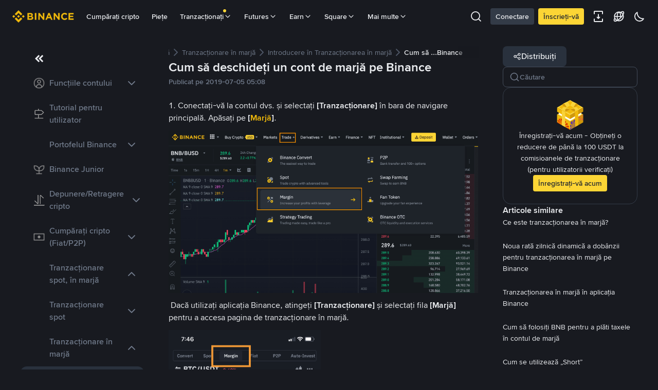

--- FILE ---
content_type: text/html; charset=utf-8
request_url: https://www.binance.com/ro/support/faq/detail/360030486471
body_size: 52618
content:
<!doctype html>
<html bn-lang="ro" lang="ro" dir="ltr" path-prefix="/ro">
<head>
  <meta name="viewport" content="width=device-width,minimum-scale=1,maximum-scale=1,initial-scale=1,user-scalable=no" /><meta charset="utf-8" /><title data-shuvi-head="true">Cum să deschideți un cont de marjă pe Binance</title><meta name="keywords" content="" data-shuvi-head="true" /><meta name="description" content="1. Conectați-vă la contul dvs. și selectați  [Tranzacționare]  în bara de navigare principală. Apăsați pe  [ Marjă ] . Dacă utilizați aplicația Binance, atingeți  [Tranzacționare]  și selectați fil..." data-shuvi-head="true" /><meta property="og:url" content="https://www.binance.com/ro/support/faq/detail/360030486471" data-shuvi-head="true" /><meta property="og:type" content="website" data-shuvi-head="true" /><meta property="og:title" content="Cum să deschideți un cont de marjă pe Binance" data-shuvi-head="true" /><meta property="og:site_name" content="Binance" data-shuvi-head="true" /><meta property="og:image" content="https://public.bnbstatic.com/static/images/cms/faq-og-1.jpg" data-shuvi-head="true" /><meta name="og:description" content="1. Conectați-vă la contul dvs. și selectați  [Tranzacționare]  în bara de navigare principală. Apăsați pe  [ Marjă ] . Dacă utilizați aplicația Binance, atingeți  [Tranzacționare]  și selectați fil..." data-shuvi-head="true" /><meta property="twitter:title" content="Cum să deschideți un cont de marjă pe Binance" data-shuvi-head="true" /><meta property="twitter:site" content="Binance" data-shuvi-head="true" /><meta property="twitter:image" content="https://public.bnbstatic.com/static/images/cms/faq-og-1.jpg" data-shuvi-head="true" /><meta property="twitter:image:src" content="https://public.bnbstatic.com/static/images/cms/faq-og-1.jpg" data-shuvi-head="true" /><meta property="twitter:card" content="summary_large_image" data-shuvi-head="true" /><meta name="twitter:description" content="1. Conectați-vă la contul dvs. și selectați  [Tranzacționare]  în bara de navigare principală. Apăsați pe  [ Marjă ] . Dacă utilizați aplicația Binance, atingeți  [Tranzacționare]  și selectați fil..." data-shuvi-head="true" /><meta http-equiv="etag" content="0aa60cff3f87edce79953f57b84a871283130ef2" /><meta name="msapplication-TileImage" content="https://bin.bnbstatic.com/static/images/bnb-for/brand.png" /><meta name="apple-mobile-web-app-status-bar-style" content="black" data-shuvi-head="true" /><meta name="apple-mobile-web-app-capable" content="yes" data-shuvi-head="true" /><meta name="format-detection" content="email=no" data-shuvi-head="true" /><link rel="preconnect" href="https://bin.bnbstatic.com" crossorigin="anonymous" /><link rel="preconnect" href="https://public.bnbstatic.com" crossorigin="anonymous" /><link rel="preload" as="fetch" href="https://bin.bnbstatic.com/api/i18n/-/web/cms/ro/support-center" crossorigin="anonymous" fetchpriority="low" /><link rel="preload" as="fetch" href="https://bin.bnbstatic.com/api/i18n/-/web/cms/ro/binance-chat" crossorigin="anonymous" fetchpriority="low" /><link rel="preload" as="script" href="https://public.bnbstatic.com/unpkg/essential/essential@0.3.64.js" /><link rel="preload" as="script" href="https://public.bnbstatic.com/unpkg/vendor/vendor.umd.0.0.13.production.min.18.2.0.js" /><link rel="preload" href="https://bin.bnbstatic.com/static/chunks/490.56915767.js" as="script" /><link rel="preload" href="https://bin.bnbstatic.com/static/chunks/853.65361300.js" as="script" /><link rel="preload" href="https://bin.bnbstatic.com/static/chunks/860.e06ce501.js" as="script" /><link rel="preload" href="https://bin.bnbstatic.com/static/chunks/762.7fad7b86.js" as="script" /><link rel="preload" href="https://bin.bnbstatic.com/static/chunks/layout-e084.d3f3d70b.js" as="script" /><link rel="preload" href="https://bin.bnbstatic.com/static/chunks/548.17dd27f2.js" as="script" /><link rel="preload" href="https://bin.bnbstatic.com/static/chunks/858.32c66dcc.js" as="script" /><link rel="preload" href="https://bin.bnbstatic.com/static/chunks/824.ad7dada8.js" as="script" /><link rel="preload" href="https://bin.bnbstatic.com/static/chunks/841.a69d3da0.js" as="script" /><link rel="preload" href="https://bin.bnbstatic.com/static/chunks/553.b67753f5.js" as="script" /><link rel="preload" href="https://bin.bnbstatic.com/static/chunks/566.6c944706.js" as="script" /><link rel="preload" href="https://bin.bnbstatic.com/static/chunks/148.e54069b7.js" as="script" /><link rel="preload" href="https://bin.bnbstatic.com/static/chunks/633.e08a463f.js" as="script" /><link rel="preload" href="https://bin.bnbstatic.com/static/chunks/573.d673b735.js" as="script" /><link rel="preload" href="https://bin.bnbstatic.com/static/chunks/144.b4b21e59.js" as="script" /><link rel="preload" href="https://bin.bnbstatic.com/static/chunks/922.2606b07d.js" as="script" /><link rel="preload" href="https://bin.bnbstatic.com/static/chunks/380.1900798d.js" as="script" /><link rel="preload" href="https://bin.bnbstatic.com/static/chunks/424.a037e7c6.js" as="script" /><link rel="preload" href="https://bin.bnbstatic.com/static/chunks/page-6080.973e1ff9.js" as="script" /><link rel="preload" as="script" href="https://bin.bnbstatic.com/static/configs/newbase/common-widget-icon.js" /><link rel="preload" as="script" href="https://public.bnbstatic.com/unpkg/themis/themis@0.0.39.js" /><link rel="preload" as="script" href="https://public.bnbstatic.com/unpkg/common-widget/vendor@1.4.18.min.js" /><link rel="preload" as="script" href="https://public.bnbstatic.com/unpkg/common-widget/utils@1.4.18.min.js" /><link rel="preload" as="script" href="https://public.bnbstatic.com/unpkg/common-widget/data@1.4.18.min.js" /><link rel="preload" as="script" href="https://public.bnbstatic.com/unpkg/common-widget/common@1.4.18.min.js" /><link rel="preload" as="script" href="https://bin.bnbstatic.com/static/webpack-runtime.4df81eb6.js" /><link rel="preload" as="script" href="https://bin.bnbstatic.com/static/main.17cc16f4.js" /><link rel="preload" as="script" href="https://public.bnbstatic.com/unpkg/config/remote-config.js" /><link rel="preload" as="script" href="https://bin.bnbstatic.com/static/js/common-widget/common-widget-render-control@0.0.1.js" /><link rel="shortcut icon" href="https://bin.bnbstatic.com/static/images/common/favicon.ico" /><link rel="apple-touch-icon" href="https://bin.bnbstatic.com/static/images/bnb-for/brand.png" /><link rel="icon" href="https://bin.bnbstatic.com/static/images/bnb-for/brand.png" /><link rel="alternate" hreflang="es-NI" href="https://www.binance.com/es-LA/support/faq/detail/360030486471" /><link rel="alternate" hreflang="pl" href="https://www.binance.com/pl/support/faq/detail/360030486471" /><link rel="alternate" hreflang="es-VI" href="https://www.binance.com/es-LA/support/faq/detail/360030486471" /><link rel="alternate" hreflang="es-VG" href="https://www.binance.com/es-LA/support/faq/detail/360030486471" /><link rel="alternate" hreflang="es-MX" href="https://www.binance.com/es-MX/support/faq/detail/360030486471" /><link rel="alternate" hreflang="fr-MG" href="https://www.binance.com/fr-AF/support/faq/detail/360030486471" /><link rel="alternate" hreflang="kk-KZ" href="https://www.binance.com/kk-KZ/support/faq/detail/360030486471" /><link rel="alternate" hreflang="ar-BH" href="https://www.binance.com/ar-BH/support/faq/detail/360030486471" /><link rel="alternate" hreflang="es-ES" href="https://www.binance.com/es/support/faq/detail/360030486471" /><link rel="alternate" hreflang="es-VC" href="https://www.binance.com/es-LA/support/faq/detail/360030486471" /><link rel="alternate" hreflang="es-UY" href="https://www.binance.com/es-LA/support/faq/detail/360030486471" /><link rel="alternate" hreflang="es-MQ" href="https://www.binance.com/es-LA/support/faq/detail/360030486471" /><link rel="alternate" hreflang="pt-BR" href="https://www.binance.com/pt-BR/support/faq/detail/360030486471" /><link rel="alternate" hreflang="en-TR" href="https://www.binance.com/en-TR/support/faq/detail/360030486471" /><link rel="alternate" hreflang="es-MS" href="https://www.binance.com/es-LA/support/faq/detail/360030486471" /><link rel="alternate" hreflang="es-MF" href="https://www.binance.com/es-LA/support/faq/detail/360030486471" /><link rel="alternate" hreflang="lo-LA" href="https://www.binance.com/lo-LA/support/faq/detail/360030486471" /><link rel="alternate" hreflang="fr-CM" href="https://www.binance.com/fr-AF/support/faq/detail/360030486471" /><link rel="alternate" hreflang="fr-CI" href="https://www.binance.com/fr-AF/support/faq/detail/360030486471" /><link rel="alternate" hreflang="fr-CF" href="https://www.binance.com/fr-AF/support/faq/detail/360030486471" /><link rel="alternate" hreflang="fr-CG" href="https://www.binance.com/fr-AF/support/faq/detail/360030486471" /><link rel="alternate" hreflang="fr-ST" href="https://www.binance.com/fr-AF/support/faq/detail/360030486471" /><link rel="alternate" hreflang="fr-CD" href="https://www.binance.com/fr-AF/support/faq/detail/360030486471" /><link rel="alternate" hreflang="si-LK" href="https://www.binance.com/si-LK/support/faq/detail/360030486471" /><link rel="alternate" hreflang="en-KZ" href="https://www.binance.com/en-KZ/support/faq/detail/360030486471" /><link rel="alternate" hreflang="fr-KM" href="https://www.binance.com/fr-AF/support/faq/detail/360030486471" /><link rel="alternate" hreflang="es-DO" href="https://www.binance.com/es-LA/support/faq/detail/360030486471" /><link rel="alternate" hreflang="es-DM" href="https://www.binance.com/es-LA/support/faq/detail/360030486471" /><link rel="alternate" hreflang="fr" href="https://www.binance.com/fr/support/faq/detail/360030486471" /><link rel="alternate" hreflang="ar-AE" href="https://www.binance.com/ar-AE/support/faq/detail/360030486471" /><link rel="alternate" hreflang="fr-TG" href="https://www.binance.com/fr-AF/support/faq/detail/360030486471" /><link rel="alternate" hreflang="az-AZ" href="https://www.binance.com/az-AZ/support/faq/detail/360030486471" /><link rel="alternate" hreflang="fr-TF" href="https://www.binance.com/fr-AF/support/faq/detail/360030486471" /><link rel="alternate" hreflang="fr-TD" href="https://www.binance.com/fr-AF/support/faq/detail/360030486471" /><link rel="alternate" hreflang="es-PA" href="https://www.binance.com/es-LA/support/faq/detail/360030486471" /><link rel="alternate" hreflang="vi" href="https://www.binance.com/vi/support/faq/detail/360030486471" /><link rel="alternate" hreflang="en-NZ" href="https://www.binance.com/en-NZ/support/faq/detail/360030486471" /><link rel="alternate" hreflang="es-PE" href="https://www.binance.com/es-LA/support/faq/detail/360030486471" /><link rel="alternate" hreflang="es" href="https://www.binance.com/es/support/faq/detail/360030486471" /><link rel="alternate" hreflang="es-GP" href="https://www.binance.com/es-LA/support/faq/detail/360030486471" /><link rel="alternate" hreflang="fr-GA" href="https://www.binance.com/fr-AF/support/faq/detail/360030486471" /><link rel="alternate" hreflang="en" href="https://www.binance.com/en/support/faq/detail/360030486471" /><link rel="alternate" hreflang="es-GT" href="https://www.binance.com/es-LA/support/faq/detail/360030486471" /><link rel="alternate" hreflang="el" href="https://www.binance.com/el/support/faq/detail/360030486471" /><link rel="alternate" hreflang="en-NG" href="https://www.binance.com/en-NG/support/faq/detail/360030486471" /><link rel="alternate" hreflang="es-GD" href="https://www.binance.com/es-LA/support/faq/detail/360030486471" /><link rel="alternate" hreflang="fr-ML" href="https://www.binance.com/fr-AF/support/faq/detail/360030486471" /><link rel="alternate" hreflang="lv" href="https://www.binance.com/lv/support/faq/detail/360030486471" /><link rel="alternate" hreflang="fr-NE" href="https://www.binance.com/fr-AF/support/faq/detail/360030486471" /><link rel="alternate" hreflang="uk-UA" href="https://www.binance.com/uk-UA/support/faq/detail/360030486471" /><link rel="alternate" hreflang="de" href="https://www.binance.com/de/support/faq/detail/360030486471" /><link rel="alternate" hreflang="es-BB" href="https://www.binance.com/es-LA/support/faq/detail/360030486471" /><link rel="alternate" hreflang="da-DK" href="https://www.binance.com/da-DK/support/faq/detail/360030486471" /><link rel="alternate" hreflang="es-AR" href="https://www.binance.com/es-AR/support/faq/detail/360030486471" /><link rel="alternate" hreflang="es-AW" href="https://www.binance.com/es-LA/support/faq/detail/360030486471" /><link rel="alternate" hreflang="cs" href="https://www.binance.com/cs/support/faq/detail/360030486471" /><link rel="alternate" hreflang="fr-YT" href="https://www.binance.com/fr-AF/support/faq/detail/360030486471" /><link rel="alternate" hreflang="es-AI" href="https://www.binance.com/es-LA/support/faq/detail/360030486471" /><link rel="alternate" hreflang="sv" href="https://www.binance.com/sv/support/faq/detail/360030486471" /><link rel="alternate" hreflang="es-AG" href="https://www.binance.com/es-LA/support/faq/detail/360030486471" /><link rel="alternate" hreflang="fr-GQ" href="https://www.binance.com/fr-AF/support/faq/detail/360030486471" /><link rel="alternate" hreflang="fr-GN" href="https://www.binance.com/fr-AF/support/faq/detail/360030486471" /><link rel="alternate" hreflang="sl" href="https://www.binance.com/sl/support/faq/detail/360030486471" /><link rel="alternate" hreflang="sk" href="https://www.binance.com/sk/support/faq/detail/360030486471" /><link rel="alternate" hreflang="es-HT" href="https://www.binance.com/es-LA/support/faq/detail/360030486471" /><link rel="alternate" hreflang="es-PY" href="https://www.binance.com/es-LA/support/faq/detail/360030486471" /><link rel="alternate" hreflang="ru-KZ" href="https://www.binance.com/ru-KZ/support/faq/detail/360030486471" /><link rel="alternate" hreflang="es-PR" href="https://www.binance.com/es-LA/support/faq/detail/360030486471" /><link rel="alternate" hreflang="bg" href="https://www.binance.com/bg/support/faq/detail/360030486471" /><link rel="alternate" hreflang="ru" href="https://www.binance.com/ru/support/faq/detail/360030486471" /><link rel="alternate" hreflang="es-HN" href="https://www.binance.com/es-LA/support/faq/detail/360030486471" /><link rel="alternate" hreflang="fr-GW" href="https://www.binance.com/fr-AF/support/faq/detail/360030486471" /><link rel="alternate" hreflang="ro" href="https://www.binance.com/ro/support/faq/detail/360030486471" /><link rel="alternate" hreflang="es-TT" href="https://www.binance.com/es-LA/support/faq/detail/360030486471" /><link rel="alternate" hreflang="fr-BJ" href="https://www.binance.com/fr-AF/support/faq/detail/360030486471" /><link rel="alternate" hreflang="ja" href="https://www.binance.com/ja/support/faq/detail/360030486471" /><link rel="alternate" hreflang="es-CW" href="https://www.binance.com/es-LA/support/faq/detail/360030486471" /><link rel="alternate" hreflang="es-CU" href="https://www.binance.com/es-LA/support/faq/detail/360030486471" /><link rel="alternate" hreflang="fr-BF" href="https://www.binance.com/fr-AF/support/faq/detail/360030486471" /><link rel="alternate" hreflang="es-LC" href="https://www.binance.com/es-LA/support/faq/detail/360030486471" /><link rel="alternate" hreflang="ar" href="https://www.binance.com/ar/support/faq/detail/360030486471" /><link rel="alternate" hreflang="fr-SN" href="https://www.binance.com/fr-AF/support/faq/detail/360030486471" /><link rel="alternate" hreflang="es-CL" href="https://www.binance.com/es-LA/support/faq/detail/360030486471" /><link rel="alternate" hreflang="en-JP" href="https://www.binance.com/en-JP/support/faq/detail/360030486471" /><link rel="alternate" hreflang="en-BH" href="https://www.binance.com/en-BH/support/faq/detail/360030486471" /><link rel="alternate" hreflang="it" href="https://www.binance.com/it/support/faq/detail/360030486471" /><link rel="alternate" hreflang="ru-UA" href="https://www.binance.com/ru-UA/support/faq/detail/360030486471" /><link rel="alternate" hreflang="es-TC" href="https://www.binance.com/es-LA/support/faq/detail/360030486471" /><link rel="alternate" hreflang="es-CR" href="https://www.binance.com/es-LA/support/faq/detail/360030486471" /><link rel="alternate" hreflang="es-KY" href="https://www.binance.com/es-LA/support/faq/detail/360030486471" /><link rel="alternate" hreflang="es-KN" href="https://www.binance.com/es-LA/support/faq/detail/360030486471" /><link rel="alternate" hreflang="es-SV" href="https://www.binance.com/es-LA/support/faq/detail/360030486471" /><link rel="alternate" hreflang="es-SX" href="https://www.binance.com/es-LA/support/faq/detail/360030486471" /><link rel="alternate" hreflang="id" href="https://www.binance.com/id/support/faq/detail/360030486471" /><link rel="alternate" hreflang="en-AU" href="https://www.binance.com/en-AU/support/faq/detail/360030486471" /><link rel="alternate" hreflang="es-BS" href="https://www.binance.com/es-LA/support/faq/detail/360030486471" /><link rel="alternate" hreflang="es-BZ" href="https://www.binance.com/es-LA/support/faq/detail/360030486471" /><link rel="alternate" hreflang="zh-Hant" href="https://www.binance.com/zh-TC/support/faq/detail/360030486471" /><link rel="alternate" hreflang="zh-Hans" href="https://www.binance.com/zh-CN/support/faq/detail/360030486471" /><link rel="alternate" hreflang="es-BL" href="https://www.binance.com/es-LA/support/faq/detail/360030486471" /><link rel="alternate" hreflang="hu" href="https://www.binance.com/hu/support/faq/detail/360030486471" /><link rel="alternate" hreflang="es-BR" href="https://www.binance.com/es-LA/support/faq/detail/360030486471" /><link rel="alternate" hreflang="en-ZA" href="https://www.binance.com/en-ZA/support/faq/detail/360030486471" /><link rel="alternate" hreflang="es-BQ" href="https://www.binance.com/es-LA/support/faq/detail/360030486471" /><link rel="alternate" hreflang="en-AE" href="https://www.binance.com/en-AE/support/faq/detail/360030486471" /><link rel="alternate" hreflang="en-IN" href="https://www.binance.com/en-IN/support/faq/detail/360030486471" /><link rel="alternate" hreflang="es-JM" href="https://www.binance.com/es-LA/support/faq/detail/360030486471" /><link rel="alternate" hreflang="fr-RE" href="https://www.binance.com/fr-AF/support/faq/detail/360030486471" /><link rel="alternate" hreflang="pt" href="https://www.binance.com/pt/support/faq/detail/360030486471" /><link rel="alternate" hreflang="x-default" href="https://www.binance.com/en/support/faq/detail/360030486471" /><link rel="canonical" href="https://www.binance.com/ro/support/faq/detail/360030486471" data-shuvi-head="true" /><script id="OneTrust-sdk" nonce="3376c84f-5561-4e53-8778-b7f133be1fab">(function() {const agent = typeof navigator !== 'undefined' ? navigator.userAgent : '';const REGEX_MATCH_CLIENT_TYPE = /BNC\/([0-9.]+) \(([a-zA-Z]+) ([0-9.]+)\)/;const isMiniApp = typeof window !== 'undefined' && window.__NEZHA_BRIDGE__ && !window.__NEZHA_BRIDGE__.postAction;if(REGEX_MATCH_CLIENT_TYPE.test(agent) || isMiniApp){return null;}function getJSON(str) {try {return JSON.parse(str);} catch (e) {return {};}}var AutoBlockScriptMap = getJSON('{"binance.com":"https://cdn.cookielaw.org/consent/e21a0e13-40c2-48a6-9ca2-57738356cdab/OtAutoBlock.js","binance.info":"https://cdn.cookielaw.org/consent/03246444-2043-432d-afae-413a91f535e9/OtAutoBlock.js","binance.me":"https://cdn.cookielaw.org/consent/39df5304-ea83-4bd5-8550-d57bca54d95a/OtAutoBlock.js","binance.bh":"https://cdn.cookielaw.org/consent/0196a4bb-fb7b-7ae6-a24c-893547b9e467/OtAutoBlock.js"}');var SDKStubInfoMap = getJSON('{"binance.com":{"src":"https://cdn.cookielaw.org/scripttemplates/otSDKStub.js","hash":"e21a0e13-40c2-48a6-9ca2-57738356cdab"},"binance.info":{"src":"https://cdn.cookielaw.org/scripttemplates/otSDKStub.js","hash":"03246444-2043-432d-afae-413a91f535e9"},"binance.me":{"src":"https://cdn.cookielaw.org/scripttemplates/otSDKStub.js","hash":"39df5304-ea83-4bd5-8550-d57bca54d95a"}, "binance.bh":{"src":"https://cdn.cookielaw.org/scripttemplates/otSDKStub.js","hash":"0196a4bb-fb7b-7ae6-a24c-893547b9e467"}}');var domain = location.hostname.split('.').slice(-2).join('.');function isString(str) {return str && typeof str === 'string';};var AutoBlockScript = AutoBlockScriptMap[domain];var stubInfo = SDKStubInfoMap[domain] || {};var SDKStubSrc = stubInfo.src;var SDKStubHash = stubInfo.hash;var injectAutoBlock = isString(AutoBlockScript);var injectSDKStub = isString(SDKStubSrc) && isString(SDKStubHash);if (injectAutoBlock) {var script = document.createElement('script');script.src = AutoBlockScript;script.type = 'text/javascript';script.async = false;document.head.appendChild(script);}if (injectSDKStub) {var lang = document.documentElement['bn-lang'] || document.documentElement.lang;var htmlLang = lang && lang.substr(0, 2) || 'en';var script = document.createElement('script');script.src = SDKStubSrc;script.type = 'text/javascript';script.async = false;script.setAttribute('charSet', 'UTF-8');script.setAttribute('data-domain-script', SDKStubHash);script.setAttribute('data-language', htmlLang);document.head.appendChild(script);var s = document.createElement('script');s.type = 'text/javascript';s.innerHTML = 'function OptanonWrapper() {};';s.nonce = '3376c84f-5561-4e53-8778-b7f133be1fab';document.head.appendChild(s);var ss = document.createElement('script');ss.src = 'https://bin.bnbstatic.com/static/one-trust/onetrust-trigger.js';ss.type = 'text/javascript';script.async = false;ss.setAttribute('charSet', 'UTF-8');ss.setAttribute('data-domain-script', SDKStubHash);document.head.appendChild(ss);}}())</script><script id="Reporter-init" nonce="3376c84f-5561-4e53-8778-b7f133be1fab">window._bn_reporter = window._bn_reporter || [];window._bn_reporter_version = '4.3.16';function reportEvent(data) {window._bn_reporter.push(data);}reportEvent({key: "init",data: {"packageName":"faq-anns-ui","apiId":"cc1ljun9gpbp8ciciolg","apiDomain":"https://api.saasexch.com","ssr":true,"COMMIT_HEAD":"0aa60cff3f87edce79953f57b84a871283130ef2","pikaVersion":"0.6.14","traceId":"d36d7d28-62f9-44dd-aa3b-98e6ca146681","analyticsId":"faq-anns-ui,COM,clztltzz23290610t2x5ur7wesm"}});const now = Date.now();reportEvent({key: "traceReporter",data: {name: 'PIKA_HTML_ENTRY_START',startTime: now,timestamp: now,id: 1,duration: 0,endTime: now}});window.addEventListener('error', function (event) {try {var _URL, _URL2;var target = event.target || event.srcElement;var isTarget = ['LINK', 'SCRIPT', 'IMG'].indexOf(target.nodeName) !== -1;if (!isTarget) {return;}var link = target.src || target.href;if (window.location.href.indexOf(link) === 0) {return;}var data = {event: {phost: window.location.host,ppath: window.location.pathname,host: (_URL = new URL(link)) === null || _URL === void 0 ? void 0 : _URL.host,path: (_URL2 = new URL(link)) === null || _URL2 === void 0 ? void 0 : _URL2.pathname,net_err_exist: true}};reportEvent({key: "reportMonitorEvent",data: {data: data}});} catch (e) {console.error('static resource monitor', e);}}, true);</script><script src="https://bin.bnbstatic.com/static/sw-load/cache-control-load@0.0.5.js" data-ot-ignore nonce="3376c84f-5561-4e53-8778-b7f133be1fab"></script><script src="https://bin.bnbstatic.com/static/js/common-widget/globalthis@0.4.4.min.js" data-ot-ignore nonce="3376c84f-5561-4e53-8778-b7f133be1fab"></script><script nonce="3376c84f-5561-4e53-8778-b7f133be1fab">!function(){try{(t=function(){try{return document.getElementsByTagName("head")[0]}catch(e){return null}}())&&~("undefined"!=typeof navigator?navigator.userAgent:"").indexOf(" BNC/")&&((e=document.createElement("style")).setAttribute("type","text/css"),e.innerHTML=".hidden-header-in-bnc {display:none;} .hidden-in-bnc-app {display:none !important;}",t.appendChild(e))}catch(e){}var e,t}();</script><link rel="stylesheet" href="https://bin.bnbstatic.com/static/css/e7fd988f.chunk.css" /><link rel="stylesheet" href="https://bin.bnbstatic.com/static/css/3b8d576d.chunk.css" /><link rel="stylesheet" href="https://bin.bnbstatic.com/static/css/d4110c35.chunk.css" /><link rel="stylesheet" href="https://public.bnbstatic.com/unpkg/common-widget/header@1.4.18.css" /><link rel="stylesheet" href="https://public.bnbstatic.com/unpkg/common-widget/footer@1.4.18.css" /><link rel="stylesheet" href="https://public.bnbstatic.com/unpkg/common-widget/extension@1.4.18.css" /><link rel="stylesheet" href="https://public.bnbstatic.com/unpkg/common-widget/vendor@1.4.18.css" /><link rel="stylesheet" href="https://public.bnbstatic.com/unpkg/common-widget/common@1.4.18.css" /><style>body #__APP_HEADER{position:sticky;top:0;z-index:999;}</style><style id="webstudio-universal-uikit-colors" data-shuvi-head="true">body { --color-BasicBg: #181A20; background-color: var(--color-BasicBg); --color-SecondaryBg: #0B0E11; --color-Input: #29313D; --color-InputLine: #434C5A; --color-CardBg: #202630; --color-Vessel: #29313D; --color-Line: #333B47; --color-DisableBtn: #29313D; --color-DisableText: #4F5867; --color-TertiaryText: #707A8A; --color-SecondaryText: #929AA5; --color-PrimaryText: #EAECEF; color: var(--color-PrimaryText); --color-RedGreenBgText: #FFFFFF; --color-EmphasizeText: #FF693D; --color-TextOnGray: #EAECEF; --color-TextOnYellow: #202630; --color-IconNormal: #707A8A; --color-LiteBg1: #202630; --color-LiteBg2: #191A1F; --color-BtnBg: #FCD535; --color-PrimaryYellow: #F0B90B; --color-TextLink: #F0B90B; --color-TradeBg: #0B0E11; --color-TextToast: #F0B90B; --color-DepthSellBg: #35141D; --color-SellHover: #F6465D; --color-Sell: #F6465D; --color-TextSell: #F6465D; --color-DepthBuyBg: #102821; --color-BuyHover: #2EBD85; --color-Buy: #2EBD85; --color-TextBuy: #2EBD85; --color-Error: #F6465D; --color-SuccessBg: #102821; --color-Success: #2EBD85; --color-TagBg: #434C5A; --color-Grid: #333B47; --color-Placeholder: #434C5A; --color-ToastBg: #4F5867; --color-TwoColorIcon: #CACED3; --color-ErrorBg: rgba(246, 70, 93, 0.1); --color-BadgeBg: rgba(240,185,11,0.1); --color-Popup: #333B47; --color-Mask: rgba(11, 14, 17, 0.6); --color-WidgetSecondaryBg: rgba(193, 204, 219, 0.08); --color-ContainerBg: #29313D; --color-YellowAlpha01: rgba(252, 213, 53, 0.1); --color-YellowAlpha02: rgba(252, 213, 53, 0.2); --color-RedAlpha01: rgba(246, 70, 93, 0.1); --color-RedAlpha02: rgba(246, 70, 93, 0.2); --color-GreenAlpha01: rgba(46, 189, 133, 0.1); --color-GreenAlpha02: rgba(46, 189, 133, 0.2); --color-ChatBg: #1A1E25; --color-LineAlpha: rgba(193, 204, 219, 0.08); --color-WidgetPrimaryBg: rgba(122, 148, 178, 0.1); --color-ChatBubble: #29313D; --color-ChatBubble2: #2D3E59; --color-ChatInput: rgba(41, 49, 61, 0.95); --color-ChatName: #F0B90B; --color-ChatSysMsg: #1C2229; --color-ChatCard: #212731; --color-ChatCard2: #243042; --color-ChatRed: #30222B; --color-ParagraphText: #EAECEF; }</style><style id="header-footer-global-style" data-shuvi-head="true"> #__APP_SIDEBAR { display: none; width: 100%; }</style><style type="text/css" id="b-fonts">@font-face{font-family:'BinanceNova';font-display:swap;src:url('https://bin.bnbstatic.com/static/fonts/bn/BinanceNova-Light.woff2') format('woff2'),url('https://bin.bnbstatic.com/static/fonts/bn/BinanceNova-Light.otf') format('opentype');font-weight:200 300}@font-face{font-family:'BinanceNova';font-display:swap;src:url('https://bin.bnbstatic.com/static/fonts/bn/BinanceNova-Regular.woff2') format('woff2'),url('https://bin.bnbstatic.com/static/fonts/bn/BinanceNova-Regular.otf') format('opentype');font-weight:400}@font-face{font-family:'BinanceNova';font-display:swap;src:url('https://bin.bnbstatic.com/static/fonts/bn/BinanceNova-Medium.woff2') format('woff2'),url('https://bin.bnbstatic.com/static/fonts/bn/BinanceNova-Medium.otf') format('opentype');font-weight:500}@font-face{font-family:'BinanceNova';font-display:swap;src:url('https://bin.bnbstatic.com/static/fonts/bn/BinanceNova-SemiBold.woff2') format('woff2'),url('https://bin.bnbstatic.com/static/fonts/bn/BinanceNova-SemiBold.otf') format('opentype');font-weight:600}@font-face{font-family:'BinanceNova';font-display:swap;src:url('https://bin.bnbstatic.com/static/fonts/bn/BinanceNova-Bold.woff2') format('woff2'),url('https://bin.bnbstatic.com/static/fonts/bn/BinanceNova-Bold.otf') format('opentype');font-weight:700 800}@font-face{font-family:'BinanceNova';font-display:swap;src:url('https://bin.bnbstatic.com/static/fonts/bn/BinanceNova-Black.woff2') format('woff2'),url('https://bin.bnbstatic.com/static/fonts/bn/BinanceNova-Black.otf') format('opentype');font-weight:900}html body,body{font-family:BinanceNova,Arial,sans-serif!important}</style>
</head>
<body>
  <div id="__APP_TOP_PORTAL"></div><div id="__APP_HEADER"><div class="_CWC"><div class="theme-root dark _CWC common-widget-provider"><header class="header-container hidden-in-bnc-app common-widget-css_wrap theme-root bg1 dark-color"><div class="header-leftside menu-aim-enabled"><a class="logo-link" href="https://www.binance.com/ro"><img height="64" src="[data-uri]"/></a><div class="header-menu-item rwd-1024-hide-flex"><a class="header-menu-item_view typography-Subtitle4" id="ba-tableMarkets" href="https://www.binance.com/ro/markets/overview">Piețe</a></div><div class="header-menu-item header-dropdown-menu rwd-1024-hide-flex header-menu-align_frist"><span id="ba-trade" class="header-menu-item_view typography-Subtitle4">Tranzacționați<svg class="bn-svg header-menu-item_dropdown-icon" viewBox="0 0 24 24" xmlns="http://www.w3.org/2000/svg"><path d="M11.432 15.698a.9.9 0 001.205-.061l6-6 .061-.069a.9.9 0 00-1.266-1.266l-.069.061L12 13.727 6.637 8.363a.9.9 0 00-1.274 1.274l6 6 .069.061z" fill="currentColor"></path></svg></span></div><div class="header-menu-item header-dropdown-menu rwd-1024-hide-flex center"><a class="header-menu-item_view typography-Subtitle4" id="ba-Square" href="https://www.binance.com/ro/square">Square<svg class="bn-svg header-menu-item_dropdown-icon" viewBox="0 0 24 24" xmlns="http://www.w3.org/2000/svg"><path d="M11.432 15.698a.9.9 0 001.205-.061l6-6 .061-.069a.9.9 0 00-1.266-1.266l-.069.061L12 13.727 6.637 8.363a.9.9 0 00-1.274 1.274l6 6 .069.061z" fill="currentColor"></path></svg></a></div></div></header><div class="header-global-js-top-alert"><div class="header-global-js-top-alert__inner" id="header_global_js_wxgy34nj"></div></div></div></div></div><div id="__APP"><div class="theme-root dark bg-BasicBg ltr" style="--color-BasicBg:#181A20;--color-SecondaryBg:#0B0E11;--color-Input:#29313D;--color-InputLine:#434C5A;--color-CardBg:#202630;--color-Vessel:#29313D;--color-Line:#333B47;--color-DisableBtn:#29313D;--color-DisableText:#4F5867;--color-TertiaryText:#707A8A;--color-SecondaryText:#929AA5;--color-PrimaryText:#EAECEF;--color-RedGreenBgText:#FFFFFF;--color-EmphasizeText:#FF693D;--color-TextOnGray:#EAECEF;--color-TextOnYellow:#202630;--color-IconNormal:#707A8A;--color-LiteBg1:#202630;--color-LiteBg2:#191A1F;--color-BtnBg:#FCD535;--color-PrimaryYellow:#F0B90B;--color-TextLink:#F0B90B;--color-TradeBg:#0B0E11;--color-TextToast:#F0B90B;--color-DepthSellBg:#35141D;--color-SellHover:#F6465D;--color-Sell:#F6465D;--color-TextSell:#F6465D;--color-DepthBuyBg:#102821;--color-BuyHover:#2EBD85;--color-Buy:#2EBD85;--color-TextBuy:#2EBD85;--color-Error:#F6465D;--color-SuccessBg:#102821;--color-Success:#2EBD85;--color-TagBg:#434C5A;--color-Grid:#333B47;--color-Placeholder:#434C5A;--color-ToastBg:#4F5867;--color-TwoColorIcon:#CACED3;--color-ErrorBg:rgba(246, 70, 93, 0.1);--color-BadgeBg:rgba(240,185,11,0.1);--color-Popup:#333B47;--color-Mask:rgba(11, 14, 17, 0.6);--color-WidgetSecondaryBg:rgba(193, 204, 219, 0.08);--color-ContainerBg:#29313D;--color-YellowAlpha01:rgba(252, 213, 53, 0.1);--color-YellowAlpha02:rgba(252, 213, 53, 0.2);--color-RedAlpha01:rgba(246, 70, 93, 0.1);--color-RedAlpha02:rgba(246, 70, 93, 0.2);--color-GreenAlpha01:rgba(46, 189, 133, 0.1);--color-GreenAlpha02:rgba(46, 189, 133, 0.2);--color-ChatBg:#1A1E25;--color-LineAlpha:rgba(193, 204, 219, 0.08);--color-WidgetPrimaryBg:rgba(122, 148, 178, 0.1);--color-ChatBubble:#29313D;--color-ChatBubble2:#2D3E59;--color-ChatInput:rgba(41, 49, 61, 0.95);--color-ChatName:#F0B90B;--color-ChatSysMsg:#1C2229;--color-ChatCard:#212731;--color-ChatCard2:#243042;--color-ChatRed:#30222B;--color-ParagraphText:#EAECEF"><div class="px-[15px] tablet:pl-10 tablet:pr-10 desktop:pl-10 desktop:pr-10"><div class="max-w-[1200px] m-auto"><div class="grid grid-cols-[min-content_minmax(0,1fr)_min-content] gap-12 pt-[26px] pb-[120px]"><div class="cms-skeleton table w-full is-active md:w-[200px] lg:w-[240px] min-w-full md:min-w-[200px] lg:min-w-[240px] pt-3"><div class="cms-skeleton-content w-full table-cell align-top"><h3 class="cms-skeleton-title bg-Line h-4 rounded-2" style="width:38%"></h3><ul class="cms-skeleton-list list-none m-0 p-0 mt-[28px]"><li class="bg-Line h-4 rounded-2 list-none"></li><li class="bg-Line h-4 rounded-2 list-none"></li><li class="bg-Line h-4 rounded-2 list-none"></li><li class="bg-Line h-4 rounded-2 list-none"></li><li class="bg-Line h-4 rounded-2 list-none"></li><li class="bg-Line h-4 rounded-2 list-none"></li><li class="bg-Line h-4 rounded-2 list-none"></li><li class="bg-Line h-4 rounded-2 list-none" style="width:61%"></li></ul></div></div><div class="bn-flex flex-col gap-4"><div class="relative w-full min-w-0"><div class="overflow-auto [&amp;::-webkit-scrollbar]:hidden [-ms-overflow-style:none] [scrollbar-width:none]"><div role="navigation" aria-label="breadcrumb" class="bn-breadcrumb"><a class="bn-balink text-PrimaryText hover:text-PrimaryYellow active:text-PrimaryYellow focus:text-PrimaryYellow cursor-pointer no-underline" href="/ro/support" role="link"><div class="bn-breadcrumb-item min-w-fit font-normal mobile:text-SecondaryText cursor-pointer hover:text-PrimaryYellow">Centru de asistență</div></a><div role="presentation" aria-hidden="true" class="bn-breadcrumb-separator"><svg fill="Line" viewBox="0 0 24 24" xmlns="http://www.w3.org/2000/svg" class="bn-svg"><path d="M15.698 12.568a.9.9 0 00-.061-1.205l-6-6-.069-.061a.9.9 0 00-1.266 1.266l.061.069L13.727 12l-5.364 5.363a.9.9 0 001.274 1.274l6-6 .061-.069z" fill="currentColor"></path></svg></div><a class="bn-balink text-PrimaryText hover:text-PrimaryYellow active:text-PrimaryYellow focus:text-PrimaryYellow cursor-pointer no-underline" href="/ro/support/faq" role="link"><div class="bn-breadcrumb-item min-w-fit font-normal mobile:text-SecondaryText cursor-pointer hover:text-PrimaryYellow">Întrebări frecvente</div></a><div role="presentation" aria-hidden="true" class="bn-breadcrumb-separator"><svg fill="Line" viewBox="0 0 24 24" xmlns="http://www.w3.org/2000/svg" class="bn-svg"><path d="M15.698 12.568a.9.9 0 00-.061-1.205l-6-6-.069-.061a.9.9 0 00-1.266 1.266l.061.069L13.727 12l-5.364 5.363a.9.9 0 001.274 1.274l6-6 .061-.069z" fill="currentColor"></path></svg></div><a class="bn-balink text-PrimaryText hover:text-PrimaryYellow active:text-PrimaryYellow focus:text-PrimaryYellow cursor-pointer no-underline" href="/ro/support/faq/list/3" role="link"><div class="bn-breadcrumb-item min-w-fit font-normal mobile:text-SecondaryText cursor-pointer hover:text-PrimaryYellow">Tranzacționare spot, în marjă</div></a><div role="presentation" aria-hidden="true" class="bn-breadcrumb-separator"><svg fill="Line" viewBox="0 0 24 24" xmlns="http://www.w3.org/2000/svg" class="bn-svg"><path d="M15.698 12.568a.9.9 0 00-.061-1.205l-6-6-.069-.061a.9.9 0 00-1.266 1.266l.061.069L13.727 12l-5.364 5.363a.9.9 0 001.274 1.274l6-6 .061-.069z" fill="currentColor"></path></svg></div><a class="bn-balink text-PrimaryText hover:text-PrimaryYellow active:text-PrimaryYellow focus:text-PrimaryYellow cursor-pointer no-underline" href="/ro/support/faq/list/3-16" role="link"><div class="bn-breadcrumb-item min-w-fit font-normal mobile:text-SecondaryText cursor-pointer hover:text-PrimaryYellow">Tranzacționare în marjă</div></a><div role="presentation" aria-hidden="true" class="bn-breadcrumb-separator"><svg fill="Line" viewBox="0 0 24 24" xmlns="http://www.w3.org/2000/svg" class="bn-svg"><path d="M15.698 12.568a.9.9 0 00-.061-1.205l-6-6-.069-.061a.9.9 0 00-1.266 1.266l.061.069L13.727 12l-5.364 5.363a.9.9 0 001.274 1.274l6-6 .061-.069z" fill="currentColor"></path></svg></div><a class="bn-balink text-PrimaryText hover:text-PrimaryYellow active:text-PrimaryYellow focus:text-PrimaryYellow cursor-pointer no-underline" href="/ro/support/faq/list/3-16-180" role="link"><div class="bn-breadcrumb-item min-w-fit font-normal mobile:text-SecondaryText cursor-pointer hover:text-PrimaryYellow">Introducere în Tranzacționarea în marjă</div></a><div role="presentation" aria-hidden="true" class="bn-breadcrumb-separator"><svg fill="Line" viewBox="0 0 24 24" xmlns="http://www.w3.org/2000/svg" class="bn-svg"><path d="M15.698 12.568a.9.9 0 00-.061-1.205l-6-6-.069-.061a.9.9 0 00-1.266 1.266l.061.069L13.727 12l-5.364 5.363a.9.9 0 001.274 1.274l6-6 .061-.069z" fill="currentColor"></path></svg></div><div aria-current="page" class="bn-breadcrumb-item active min-w-fit pr-[30px] font-medium text-PrimaryText">Cum să ...Binance</div></div></div><div class="absolute top-1/2 -translate-y-1/2 h-6 w-10 -right-px bg-[linear-gradient(_var(--color-BasicBg)_0%,transparent_100%)]"></div></div><div class="tablet:p-6 tablet:border tablet:border-solid tablet:border-Line tablet:rounded-xl"><div class="bn-flex flex-col gap-2 desktop:gap-4 mb-6 tablet:-mx-6 tablet:mb-4 tablet:px-6 tablet:pb-4 tablet:border-0 tablet:border-b tablet:border-solid tablet:border-Line mobile:mb-6"><h1 class="typography-headline4 text-PrimaryText m-0">Cum să deschideți un cont de marjă pe Binance</h1><div class="bn-flex flex-col gap-2"><div class="bn-flex flex-col noH5:flex-row noH5:items-center gap-2 flex-wrap"><div class="typography-subtitle2 text-TertiaryText mobile:text-SecondaryText">Publicat pe 2019-07-05 05:08</div></div></div></div><div id="support_article"><div class="faq-anns-articleContent faq-anns-articleNew"><div class="richtext-container"><p class="richtext-p">1. Conectați-vă la contul dvs. și selectați <strong class="richtext-strong">[Tranzacționare] </strong>în bara de navigare principală. Apăsați pe <strong class="richtext-strong">[</strong><a class="hover:text-PrimaryYellow active:text-PrimaryYellow focus:text-PrimaryYellow cursor-pointer text-TextLink richtext-a" href="/ro/trade/BTC_USDT"><strong class="richtext-strong">Marjă</strong></a><strong class="richtext-strong">]</strong>.</p><figure class="richtext-figure image image_resized" style="width:624px"><div class="bn-flex relative justify-center article-image-container"><img role="img" aria-label="image" alt="image" class="bn-lazy-img data-mode-aspectFit richtext-img" mode="aspectFit" src="https://public.bnbstatic.com/image/cms/article/body/202303/775cd93d72502cc3f7f3c87fdfbc5586.png" data-src="https://public.bnbstatic.com/image/cms/article/body/202303/775cd93d72502cc3f7f3c87fdfbc5586.png"/></div></figure><p class="richtext-p"> Dacă utilizați aplicația Binance, atingeți <strong class="richtext-strong">[Tranzacționare] </strong>și selectați fila<strong class="richtext-strong"> [Marjă]</strong> pentru a accesa pagina de tranzacționare în marjă.</p><figure class="richtext-figure image image_resized" style="width:296px"><div class="bn-flex relative justify-center article-image-container"><img role="img" aria-label="image" alt="image" class="bn-lazy-img data-mode-aspectFit richtext-img" mode="aspectFit" src="https://public.bnbstatic.com/image/cms/article/body/202303/ae1cdd97cae8e818fd0961d68d1ccb41.png" data-src="https://public.bnbstatic.com/image/cms/article/body/202303/ae1cdd97cae8e818fd0961d68d1ccb41.png"/></div></figure><p class="richtext-p">2. Înainte de a începe să tranzacționați, trebuie să completați un scurt chestionar. Apăsați pe butonul <strong class="richtext-strong">[Începeți chestionarul]</strong> din fereastra pop-up pentru a continua.</p><figure class="richtext-figure image image_resized" style="width:624px"><div class="bn-flex relative justify-center article-image-container"><img role="img" aria-label="image" alt="image" class="bn-lazy-img data-mode-aspectFit richtext-img" mode="aspectFit" src="https://public.bnbstatic.com/image/cms/article/body/202303/da17bc25a45fd1f378fe5103efba9072.png" data-src="https://public.bnbstatic.com/image/cms/article/body/202303/da17bc25a45fd1f378fe5103efba9072.png"/></div></figure><p class="richtext-p">3. Trebuie să răspundeți corect la toate întrebările pentru a deschide un cont de marjă Binance.</p><figure class="richtext-figure image image_resized" style="width:591px"><div class="bn-flex relative justify-center article-image-container"><img role="img" aria-label="image" alt="image" class="bn-lazy-img data-mode-aspectFit richtext-img" mode="aspectFit" src="https://public.bnbstatic.com/image/cms/article/body/202303/2e1a86338510399a1d625d2c6dad558f.png" data-src="https://public.bnbstatic.com/image/cms/article/body/202303/2e1a86338510399a1d625d2c6dad558f.png"/></div></figure><p class="richtext-p">4. După activarea contului de marjă, puteți transfera fonduri în portofelul de marjă și puteți începe tranzacționarea.</p><p class="richtext-p">Pentru a afla mai multe despre tranzacționarea în marjă, consultați următoarele articole:</p><p class="richtext-p">● <a class="hover:text-PrimaryYellow active:text-PrimaryYellow focus:text-PrimaryYellow cursor-pointer text-TextLink richtext-a" href="/ro/support/faq/360030851071"> Ghid pentru tranzacționarea în marjă</a></p><p class="richtext-p">●  <a class="hover:text-PrimaryYellow active:text-PrimaryYellow focus:text-PrimaryYellow cursor-pointer text-TextLink richtext-a" href="/ro/support/faq/360032609851">Ghid pentru tranzacționarea automată în marjă</a></p><p class="richtext-p"><strong class="richtext-strong"> Notă</strong>:</p><p class="richtext-p">●  Pentru a îmbunătăți securitatea contului, va trebui să activați <a class="hover:text-PrimaryYellow active:text-PrimaryYellow focus:text-PrimaryYellow cursor-pointer text-TextLink richtext-a" href="/ro/support/faq/account-functions?c=1&amp;navId=1#11">2FA</a> înainte de a deschide un cont de marjă.</p><p class="richtext-p">●  Tranzacționarea în marjă este disponibilă pentru până la 10 conturi secundare.</p></div></div></div></div></div><div class="w-[262px]"><div class="bn-flex flex-col gap-6"><div class="bn-flex flex-col gap-4"><div class="hidden noH5:block relative w-fit"><button class="bn-button bn-button__primary data-size-middle rounded-m flex gap-1 !bg-Input"><svg class="bn-svg !w-4 !h-4 text-PrimaryText" viewBox="0 0 24 24" xmlns="http://www.w3.org/2000/svg"><path d="M18 2.1a3.9 3.9 0 11-3.236 6.079L9.9 11.016v1.967l4.864 2.837a3.9 3.9 0 11-.636 1.713L8.97 14.524a3.9 3.9 0 110-5.05l5.157-3.008A3.9 3.9 0 0118 2.1zm0 13.8a2.1 2.1 0 100 4.199 2.1 2.1 0 000-4.199zm-12-6a2.1 2.1 0 100 4.2 2.1 2.1 0 000-4.2zm12-6A2.1 2.1 0 1018 8.1 2.1 2.1 0 0018 3.9z" fill="currentColor"></path></svg><div class="text-PrimaryText">Distribuiți</div></button></div><div class="bn-textField bn-textField__line data-size-middle data-gap-size-normal faq-search-input w-full"><div class="bn-textField-prefix"><svg viewBox="0 0 24 24" xmlns="http://www.w3.org/2000/svg" class="bn-svg"><path d="M18.1 11a7.1 7.1 0 10-14.2 0 7.1 7.1 0 1014.2 0zm1.8 0c0 2.133-.752 4.09-2.003 5.623l3.74 3.74.061.069a.9.9 0 01-1.266 1.266l-.069-.061-3.74-3.74A8.9 8.9 0 1119.9 11z" fill="currentColor"></path></svg></div><input aria-label="Căutare" class="bn-textField-input" placeholder="Căutare" spellcheck="false" autoComplete="off" value=""/></div></div><div class="bn-flex flex-row gap-3 tablet:flex-row-reverse tablet:justify-between desktop:flex-col desktop:items-center rounded-xl border border-solid border-Line px-4 py-6 tablet:px-10"><svg xmlns="http://www.w3.org/2000/svg" class="bn-svg flex-shrink-0 !w-12 !h-12 tablet:!w-[96px] tablet:!h-[96px] desktop:!w-[58px] desktop:!h-[58px]" viewBox="0 0 58 58"><path fill="#F8D33A" d="M24.721 15.959 3.631 27.976 29 42.433l21.09-12.019L24.72 15.96ZM50.097 30.413 24.722 15.958 29 13.52l25.376 14.456-4.279 2.437Z"></path><path fill="#F0B90B" d="M29 58V42.432L3.626 27.976v15.569L29.001 58Z"></path><path fill="#DA3300" fill-rule="evenodd" d="m15.795 47.194-1.467-9.126c0-.892.657-1.238 1.467-.771.81.466 1.467 1.565 1.467 2.456l-1.467 7.44ZM14.69 46.802l-4.235-9.469a2.006 2.006 0 0 1-.083-.984c.092-.455.407-.727.877-.67.748.09 1.607.973 1.917 1.975l1.525 9.146v.002ZM7.395 38.582l6.36 8.37-4.286-9.46c-.573-.953-1.502-1.494-2.077-1.193a.811.811 0 0 0-.395.562c-.102.459.03 1.103.398 1.72ZM13.136 47.623l-7.51-5.995c-.66-.68-1.014-1.654-.877-2.317.018-.087.046-.17.083-.25.31-.647 1.17-.544 1.917.228l6.391 8.334h-.004ZM18.462 50.684l7.51 2.64c.747.088 1.104-.653.799-1.654a3.395 3.395 0 0 0-.986-1.511 1.82 1.82 0 0 0-.935-.476l-6.391.99.003.011ZM23.522 45.148c-.487-.422-1.03-.594-1.413-.394l-4.285 4.538 6.36-1.062c.575-.302.575-1.324 0-2.282-.176-.3-.4-.57-.662-.8ZM16.9 48.06v.01l4.236-4.602c.31-.646-.045-1.795-.799-2.567a3.672 3.672 0 0 0-.182-.173c-.702-.612-1.453-.652-1.739-.057l-1.525 7.394.01-.004ZM15.795 48.67c-.852-.49-1.542-.126-1.542.812v.12l3.074 1.745v-.099c.01-.938-.676-2.088-1.532-2.578ZM26.202 54.732l-7.527-2.71.434.342 8.566 4.876v-.051c0-.892-.663-1.992-1.473-2.457ZM3.915 43.544v.17l8.403 4.786.585.211-7.528-5.939c-.802-.466-1.46-.12-1.46.772Z" clip-rule="evenodd"></path><g filter="url(#a)"><path fill="#fff" d="M7.357 27.976v-3.14c0-.652.174-1.293.503-1.858a3.719 3.719 0 0 1 1.373-1.357l16.055-9.148a7.506 7.506 0 0 1 7.426 0l16.051 9.148c.57.325 1.044.793 1.373 1.358.329.564.502 1.205.501 1.858v3.139L29.001 40.312 7.357 27.976Z"></path></g><path fill="#fff" d="m50.097 25.224-1.864-1.062-.373.213v2.13l2.237-1.281Z"></path><path fill="#D0980B" d="M29.001 58V42.432l21.09-12.019v15.568L29.002 58Z"></path><path fill="#5C34AD" d="M38.807 40.682 35.041 48.3l.545-7.49c.407-1.428 1.457-2.607 2.347-2.642.89-.035 1.281 1.089.874 2.514ZM41.32 45.231l-5.476 3.69 4.24-7.25c.917-1.031 1.937-1.07 2.279-.088.342.982-.125 2.61-1.042 3.648ZM41.255 47.722l-5.451 2.764 3.106 1.87 3.104-1.767a4.98 4.98 0 0 0 .117-.35c.402-1.425.011-2.551-.876-2.517ZM34.938 52.086l.052 2.501 1.598-.91-1.65-1.591ZM33.568 55.398l.192-2.616-1.729 3.492 1.537-.876ZM29 58l.813-.464 3.143-5.374L29 54.827v3.172ZM29 52.62l3.995-2.027-3.98-2.398h-.02L29 52.62ZM33.714 41.912l.15 7.08-3.474-3.342c-.341-.984.125-2.617 1.042-3.65.917-1.034 1.94-1.07 2.282-.088ZM35.041 50.806c.29-.643.24-1.291-.11-1.447-.351-.155-.87.24-1.16.884-.288.643-.239 1.291.112 1.447.35.155.869-.24 1.158-.884Z"></path><path fill="#D0980B" d="M50.098 45.981V30.413l4.279-2.437v15.569l-4.28 2.436Z"></path><path fill="#F8D33A" d="m50.097 16.893-2.237 1.27-25.379-14.45 2.237-1.269L29 0l25.376 14.457-4.279 2.436ZM22.483 3.715 3.629 14.458 29 28.913 47.855 18.17 22.483 3.715Z"></path><path fill="#F0B90B" fill-rule="evenodd" d="m45.25 17.137 1.928-1.094 3.686-2.099L29.001 1.488l-3.69 2.106-1.927 1.094L7.14 13.944 29 26.398l16.245-9.256-21-11.964L45.25 17.137Z" clip-rule="evenodd"></path><path fill="#F0B90B" d="m40.67 22.266-2.238 1.27L13.057 9.077l2.236-1.27 4.28-2.437 25.375 14.457-4.279 2.438Z"></path><path fill="#F0B90B" d="m17.332 22.266 2.237 1.27L44.945 9.077l-2.237-1.27-4.28-2.437-25.376 14.457 4.28 2.438ZM29 37.068v-8.155L3.626 14.458v8.154l25.376 14.456Z"></path><path fill="#D0980B" d="M29.001 37.068v-8.155l25.376-14.455v8.154L29 37.068Z"></path><path fill="#F8D33A" d="m19.367 52.533-6.391-3.65.078-29.055 6.517 3.714-.204 28.991Z"></path><path fill="#F0B90B" d="m38.583 52.533 6.392-3.65-.079-29.055-6.517 3.714.204 28.991Z"></path><path fill="#D0980B" d="m15.75 11.412 6.811 3.031 2.716-1.587-6.926-7.188-2.876 1.428c-.043.023-.086.045-.128.069-1.733.974-1.473 3.558.403 4.247Z"></path><path fill="#F8D33A" d="m25.615 5.169 3.386 5.575-6.439 3.7L19.846 10c-1.171-2.127-2.12-3.419-4.474-2.798l6.462-3.255a2.868 2.868 0 0 1 2.14-.153 2.846 2.846 0 0 1 1.641 1.375Z"></path><path fill="#D0980B" d="m42.294 11.412-6.79 3.031-2.237-1.27 6.426-7.505 2.876 1.428c.043.023.086.045.128.069 1.735.974 1.473 3.558-.403 4.247Z"></path><path fill="#F8D33A" d="M32.43 5.168 29 10.743l6.519 3.714 2.7-4.617c1.171-2.126 2.1-3.26 4.46-2.639l-6.462-3.255a2.868 2.868 0 0 0-2.145-.155 2.845 2.845 0 0 0-1.643 1.377Z"></path><path fill="#F0B90B" d="m29 18.17 6.52-3.713L29 10.743l-6.519 3.714 6.52 3.712Z"></path><path fill="#F8D33A" d="m29.001 18.17 6.519-3.713 4.847-.686a3.59 3.59 0 0 1 2.894.88 3.544 3.544 0 0 1 1.171 2.77 3.527 3.527 0 0 1-.556 1.76 3.558 3.558 0 0 1-1.372 1.244l-3.006 1.539a4.208 4.208 0 0 1-3.994-.089L29 18.17Z"></path><path fill="#D0980B" d="m29.001 18.17 5.694-1.621a3.59 3.59 0 0 1 2.894.88 3.544 3.544 0 0 1 1.171 2.77c-.053 1.27-.86 2.65-2.617 2.016l-7.142-4.046Z"></path><path fill="#F8D33A" d="m29.097 18.17-6.517-3.713-4.85-.686a3.59 3.59 0 0 0-2.892.88 3.541 3.541 0 0 0-1.172 2.77c.026.626.219 1.233.558 1.76.339.528.812.957 1.372 1.244l3 1.534a4.207 4.207 0 0 0 3.995-.089l6.506-3.7Z"></path><path fill="#D0980B" d="m29.097 18.17-5.694-1.621a3.59 3.59 0 0 0-2.893.88 3.544 3.544 0 0 0-1.172 2.77c.053 1.27.861 2.65 2.619 2.016l7.14-4.046Z"></path><path fill="#E4435A" d="m51.88 38.88.944-6.216.94 5.187a2.029 2.029 0 0 1-.94 1.635c-.526.28-.943.009-.943-.605ZM47.419 38.18l4.053-5.45-2.723 6.302c-.368.639-.964.964-1.332.726-.368-.238-.367-.935.002-1.577ZM46.124 32.929l4.792-1.494-4.792 3.736c-.529.284-.941.013-.941-.607a2.033 2.033 0 0 1 .94-1.635ZM53.814 30.625c.347-.647.318-1.336-.066-1.54-.384-.203-.977.156-1.324.803-.347.646-.318 1.336.066 1.539.384.204.977-.156 1.324-.802Z"></path><defs><filter id="a" width="46.214" height="31.753" x="5.891" y="10.025" color-interpolation-filters="sRGB" filterUnits="userSpaceOnUse"><feFlood flood-opacity="0" result="BackgroundImageFix"></feFlood><feColorMatrix in="SourceAlpha" result="hardAlpha" values="0 0 0 0 0 0 0 0 0 0 0 0 0 0 0 0 0 0 127 0"></feColorMatrix><feOffset></feOffset><feGaussianBlur stdDeviation=".733"></feGaussianBlur><feComposite in2="hardAlpha" operator="out"></feComposite><feColorMatrix values="0 0 0 0 1 0 0 0 0 1 0 0 0 0 1 0 0 0 1 0"></feColorMatrix><feBlend in2="BackgroundImageFix" result="effect1_dropShadow_97_22103"></feBlend><feBlend in="SourceGraphic" in2="effect1_dropShadow_97_22103" result="shape"></feBlend></filter></defs></svg><div class="bn-flex flex-col items-start gap-3 tablet:justify-between desktop:items-center tablet:gap-10"><div class="bn-flex flex-col gap-2 text-start desktop:text-center"><h2 class="hidden tablet:block typography-headline5">Înregistrați-vă pentru a obține recompense</h2><p class="typography-body3">Înregistrați-vă acum - Obțineți o reducere de până la 100 USDT la comisioanele de tranzacționare (pentru utilizatorii verificați)</p></div><a href="https://accounts.binance.com/ro/register?registerChannel=faq&amp;return_to=aHR0cHM6Ly93d3cuYmluYW5jZS5jb20vc3VwcG9ydC9mYXEvMzYwMDMwNDg2NDcx" class="no-underline"><button class="bn-button bn-button__primary data-size-small w-fit">Înregistrați-vă acum</button></a></div></div><div class="bn-flex flex-col gap-6"><h2 class="typography-subtitle6">Articole similare</h2><div class="grid gap-6 grid-cols-1"><div class="bn-flex flex-col gap-1"><a class="bn-balink text-PrimaryText hover:text-PrimaryYellow active:text-PrimaryYellow focus:text-PrimaryYellow cursor-pointer no-underline w-fit" href="/ro/support/faq/detail/360030851071" role="link"><h3 class="typography-body3">Ce este tranzacționarea în marjă?</h3></a></div><div class="bn-flex flex-col gap-1"><a class="bn-balink text-PrimaryText hover:text-PrimaryYellow active:text-PrimaryYellow focus:text-PrimaryYellow cursor-pointer no-underline w-fit" href="/ro/support/faq/detail/360030157812" role="link"><h3 class="typography-body3">Noua rată zilnică dinamică a dobânzii pentru tranzacționarea în marjă pe Binance</h3></a></div><div class="bn-flex flex-col gap-1"><a class="bn-balink text-PrimaryText hover:text-PrimaryYellow active:text-PrimaryYellow focus:text-PrimaryYellow cursor-pointer no-underline w-fit" href="/ro/support/faq/detail/71c335436cd641febf698267ca58b6ba" role="link"><h3 class="typography-body3">Tranzacționarea în marjă în aplicația Binance</h3></a></div><div class="bn-flex flex-col gap-1"><a class="bn-balink text-PrimaryText hover:text-PrimaryYellow active:text-PrimaryYellow focus:text-PrimaryYellow cursor-pointer no-underline w-fit" href="/ro/support/faq/detail/360035983531" role="link"><h3 class="typography-body3">Cum să folosiți BNB pentru a plăti taxele în contul de marjă</h3></a></div><div class="bn-flex flex-col gap-1"><a class="bn-balink text-PrimaryText hover:text-PrimaryYellow active:text-PrimaryYellow focus:text-PrimaryYellow cursor-pointer no-underline w-fit" href="/ro/support/faq/detail/c5124a83ca4c48468115a5ac7ce7bc24" role="link"><h3 class="typography-body3">Cum se utilizează „Short” (Cumpărare/Vânzare) pentru tranzacționarea în marjă</h3></a></div></div></div></div></div></div></div></div></div></div><div id="__APP_FOOTER"><div class="_CWC"><div class="theme-root dark _CWC common-widget-provider"><footer class="hidden-in-bnc-app footer-wrapper dark-color common-widget-css_wrap theme-root"><div class="footer-content"><div class="footer-community"><h3 class="footer-navlist-title">Comunitate</h3><div class="footer-icongroup"><a href="https://discord.gg/jE4wt8g2H2" target="_self"><svg class="footer-icon" xmlns="http://www.w3.org/2000/svg" fill="currentColor"><use xlink:href="#icon-h-discord"></use></svg></a><a href="https://www.binance.com/ro/community" target="_self"><svg class="footer-icon" xmlns="http://www.w3.org/2000/svg" fill="currentColor"><use xlink:href="#icon-social-telegram-f"></use></svg></a><a href="https://www.tiktok.com/@binance?lang=en" target="_self"><svg class="footer-icon" xmlns="http://www.w3.org/2000/svg" fill="currentColor"><use xlink:href="#icon-h-tiktok"></use></svg></a><a href="https://www.facebook.com/binance" target="_self"><svg class="footer-icon" xmlns="http://www.w3.org/2000/svg" fill="currentColor"><use xlink:href="#icon-h-facebook"></use></svg></a><a href="https://twitter.com/binance" target="_self"><svg class="footer-icon" xmlns="http://www.w3.org/2000/svg" fill="currentColor"><use xlink:href="#icon-social-x-f"></use></svg></a><a href="https://www.reddit.com/r/binance" target="_self"><svg class="footer-icon" xmlns="http://www.w3.org/2000/svg" fill="currentColor"><use xlink:href="#icon-h-reddit"></use></svg></a><a href="https://www.instagram.com/Binance/" target="_self"><svg class="footer-icon" xmlns="http://www.w3.org/2000/svg" fill="currentColor"><use xlink:href="#icon-h-instagram"></use></svg></a><a href="https://coinmarketcap.com/exchanges/binance/" target="_self"><svg class="footer-icon" xmlns="http://www.w3.org/2000/svg" fill="currentColor"><use xlink:href="#icon-h-coinmarketcap"></use></svg></a><a href="https://www.youtube.com/binanceyoutube" target="_self"><svg class="footer-icon" xmlns="http://www.w3.org/2000/svg" fill="currentColor"><use xlink:href="#icon-h-youtube"></use></svg></a><a href="https://www.whatsapp.com/channel/0029VarQ6LL6rsQq7nwhmn1y" target="_self"><svg class="footer-icon" xmlns="http://www.w3.org/2000/svg" fill="currentColor"><use xlink:href="#icon-social-whatsapp"></use></svg></a><a href="https://www.binance.com/ro/community" target="_self"><svg class="footer-icon" xmlns="http://www.w3.org/2000/svg" fill="currentColor"><use xlink:href="#icon-more-f"></use></svg></a></div></div><div class="footer-navlist"><div class="footer-navlist-group"><div class="footer-navlist-sub"><h3 class="footer-navlist-title">Despre noi<div class="footer-navlist-expand-icon"><svg viewBox="0 0 24 24" xmlns="http://www.w3.org/2000/svg" class="bn-svg"><path d="M11.1 19.5v-6.6H4.5a.9.9 0 010-1.8h6.6V4.5a.9.9 0 011.8 0v6.6h6.6l.092.005a.9.9 0 010 1.79l-.092.005h-6.6v6.6a.9.9 0 01-1.8 0z" fill="currentColor"></path></svg></div></h3><ul class="footer-navlist-item-list"><li class="footer-navlist-item"><a id="footer_menu_item_ba-About" href="https://www.binance.com/ro/about" target="_self" class="typography-Body3 color-textprimary">Despre</a></li><li class="footer-navlist-item"><a id="footer_menu_item_ba-joinUs" href="https://www.binance.com/ro/careers" target="_self" class="typography-Body3 color-textprimary">Cariere</a></li><li class="footer-navlist-item"><a id="footer_menu_item_ba-Announcement" href="https://www.binance.com/ro/support/announcement" target="_self" class="typography-Body3 color-textprimary">Anunțuri</a></li><li class="footer-navlist-item"><a id="footer_menu_item_ba-news" href="https://www.binance.com/ro/square/news/all" target="_self" class="typography-Body3 color-textprimary">Noutăți</a></li><li class="footer-navlist-item"><a id="footer_menu_item_ba-Press" href="https://www.binance.com/ro/press" target="_self" class="typography-Body3 color-textprimary">Presă</a></li><li class="footer-navlist-item"><a id="footer_menu_item_footer-legal" href="https://www.binance.com/ro/legal/home" target="_self" class="typography-Body3 color-textprimary">Legal</a></li><li class="footer-navlist-item"><a id="footer_menu_item_ba-Terms" href="https://www.binance.com/ro/terms" target="_self" class="typography-Body3 color-textprimary">Termeni</a></li><li class="footer-navlist-item"><a id="footer_menu_item_ba-Privacy" href="https://www.binance.com/ro/about-legal/privacy-portal" target="_self" class="typography-Body3 color-textprimary">Confidențialitate</a></li><li class="footer-navlist-item"><a id="footer_menu_item_footer-building-trust" href="https://www.binance.com/ro/land/building_trust" target="_self" class="typography-Body3 color-textprimary">Creșterea încrederii</a></li><li class="footer-navlist-item"><a id="footer_menu_item_ba-binanceBlog" href="https://www.binance.com/ro/blog" target="_self" class="typography-Body3 color-textprimary">Blog</a></li><li class="footer-navlist-item"><a id="footer_menu_item_ba-Community" href="https://www.binance.com/ro/community" target="_self" class="typography-Body3 color-textprimary">Comunitate</a></li><li class="footer-navlist-item"><a id="footer_menu_item_ba-risk-warning" href="https://www.binance.com/ro/risk-warning" target="_self" class="typography-Body3 color-textprimary">Avertisment privind riscurile</a></li><li class="footer-navlist-item"><a id="footer_menu_item_ba-Notices" href="https://www.binance.com/ro/support/list/notices" target="_self" class="typography-Body3 color-textprimary">Notificări</a></li><li class="footer-navlist-item"><a id="footer_menu_item_ba-Download" href="https://www.binance.com/ro/download" target="_self" class="typography-Body3 color-textprimary">Descărcări</a></li><li class="footer-navlist-item"><a id="footer_menu_item_ba-Desktop Application" href="https://www.binance.com/ro/desktop-download" target="_self" class="typography-Body3 color-textprimary">Aplicație desktop</a></li><li class="footer-navlist-item"><a id="footer_menu_item_ba-whistleblowing" href="https://www.binance.com/ro/whistleblowing/welcome" target="_self" class="typography-Body3 color-textprimary">Canal de comunicare internă securizat</a></li></ul></div></div><div class="footer-navlist-group"><div class="footer-navlist-sub"><h3 class="footer-navlist-title">Produse<div class="footer-navlist-expand-icon"><svg viewBox="0 0 24 24" xmlns="http://www.w3.org/2000/svg" class="bn-svg"><path d="M11.1 19.5v-6.6H4.5a.9.9 0 010-1.8h6.6V4.5a.9.9 0 011.8 0v6.6h6.6l.092.005a.9.9 0 010 1.79l-.092.005h-6.6v6.6a.9.9 0 01-1.8 0z" fill="currentColor"></path></svg></div></h3><ul class="footer-navlist-item-list"><li class="footer-navlist-item"><a id="footer_menu_item_ba-Exchange" href="https://www.binance.com/ro/trade" target="_self" class="typography-Body3 color-textprimary">Exchange</a></li><li class="footer-navlist-item"><a id="footer_menu_item_ba-creditCard" href="https://www.binance.com/ro/crypto/buy" target="_self" class="typography-Body3 color-textprimary">Cumpărați cripto</a></li><li class="footer-navlist-item"><a id="footer_menu_item_ba-Binance Pay" href="https://www.binance.com/ro/my/wallet/account/payment" target="_self" class="typography-Body3 color-textprimary">Pay</a></li><li class="footer-navlist-item"><a id="footer_menu_item_ba-crypto-payments" href="https://pay.binance.com/ro" target="_self" class="typography-Body3 color-textprimary">Plăți Crypto</a></li><li class="footer-navlist-item"><a id="footer_menu_item_ba-binance-junior" href="https://www.binance.com/ro/binance-junior" target="_self" class="typography-Body3 color-textprimary">Binance Junior</a></li><li class="footer-navlist-item"><a id="footer_menu_item_ba-card" href="https://www.binance.com/ro/cards/dashboard" target="_self" class="typography-Body3 color-textprimary">Card</a></li><li class="footer-navlist-item"><a id="footer_menu_item_ba-Academy" href="https://academy.binance.com/ro" target="_self" class="typography-Body3 color-textprimary">Academy</a></li><li class="footer-navlist-item"><a id="footer_menu_item_ba-GiftCard" href="https://www.binance.com/ro/gift-card" target="_self" class="typography-Body3 color-textprimary">Card cadou</a></li><li class="footer-navlist-item"><a id="footer_menu_item_ba-launchpad-launchpool" href="https://www.binance.com/ro/launchpool" target="_self" class="typography-Body3 color-textprimary">Launchpool</a></li><li class="footer-navlist-item"><a id="footer_menu_item_ba-auto-invest" href="https://www.binance.com/ro/auto-invest" target="_self" class="typography-Body3 color-textprimary">Investiție automată</a></li><li class="footer-navlist-item"><a id="footer_menu_item_ba-eth2" href="https://www.binance.com/ro/eth2" target="_self" class="typography-Body3 color-textprimary">Staking ETH</a></li><li class="footer-navlist-item"><a id="footer_menu_item_ba-NFT" href="https://www.binance.com/ro/nft/home" target="_self" class="typography-Body3 color-textprimary">NFT</a></li><li class="footer-navlist-item"><a id="footer_menu_item_BABT" href="https://www.binance.com/ro/BABT?source=footer" target="_self" class="typography-Body3 color-textprimary">BABT</a></li><li class="footer-navlist-item"><a id="footer_menu_item_ba-Research" href="https://www.binance.com/ro/research" target="_self" class="typography-Body3 color-textprimary">Research</a></li><li class="footer-navlist-item"><a id="footer_menu_item_ba-Charity" href="https://www.binance.charity" target="_self" class="typography-Body3 color-textprimary">Caritate</a></li></ul></div></div><div class="footer-navlist-group"><div class="footer-navlist-sub"><h3 class="footer-navlist-title">Afaceri<div class="footer-navlist-expand-icon"><svg viewBox="0 0 24 24" xmlns="http://www.w3.org/2000/svg" class="bn-svg"><path d="M11.1 19.5v-6.6H4.5a.9.9 0 010-1.8h6.6V4.5a.9.9 0 011.8 0v6.6h6.6l.092.005a.9.9 0 010 1.79l-.092.005h-6.6v6.6a.9.9 0 01-1.8 0z" fill="currentColor"></path></svg></div></h3><ul class="footer-navlist-item-list"><li class="footer-navlist-item"><a id="footer_menu_item_ba-applyP2P" href="https://c2c.binance.com/ro/merchantApplication" target="_self" class="typography-Body3 color-textprimary">Aplicație comerciant P2P</a></li><li class="footer-navlist-item"><a id="footer_menu_item_ba-p2pro" href="https://p2p.binance.com/ro/p2pro" target="_self" class="typography-Body3 color-textprimary">Solicitare de a deveni comerciant P2Pro</a></li><li class="footer-navlist-item"><a id="footer_menu_item_ba-ListingApplication" href="https://www.binance.com/ro/my/coin-apply" target="_self" class="typography-Body3 color-textprimary">Solicitare de listare</a></li><li class="footer-navlist-item"><a id="footer_menu_item_ba-institutional" href="https://www.binance.com/ro/vip-institutional-services" target="_self" class="typography-Body3 color-textprimary">Servicii instituționale și VIP</a></li><li class="footer-navlist-item"><a id="footer_menu_item_ba-Labs" href="https://labs.binance.com/" target="_self" class="typography-Body3 color-textprimary">Labs</a></li><li class="footer-navlist-item"><a id="footer_menu_item_header-title-bifinity" href="https://www.binance.com/ro/binance-connect" target="_self" class="typography-Body3 color-textprimary">Binance Connect</a></li></ul></div><div class="footer-navlist-sub"><h3 class="footer-navlist-title">Învățați<div class="footer-navlist-expand-icon"><svg viewBox="0 0 24 24" xmlns="http://www.w3.org/2000/svg" class="bn-svg"><path d="M11.1 19.5v-6.6H4.5a.9.9 0 010-1.8h6.6V4.5a.9.9 0 011.8 0v6.6h6.6l.092.005a.9.9 0 010 1.79l-.092.005h-6.6v6.6a.9.9 0 01-1.8 0z" fill="currentColor"></path></svg></div></h3><ul class="footer-navlist-item-list"><li class="footer-navlist-item"><a id="footer_menu_item_ba-learn-earn-title" href="https://academy.binance.com/ro/learn-and-earn" target="_self" class="typography-Body3 color-textprimary">Învățați și câștigați</a></li><li class="footer-navlist-item"><a id="footer_menu_item_ba-footer-pricepage" href="https://www.binance.com/ro/price" target="_self" class="typography-Body3 color-textprimary">Explorați prețurile cripto</a></li><li class="footer-navlist-item"><a id="footer_menu_item_footer_bitcoin_price" href="https://www.binance.com/ro/price/bitcoin" target="_self" class="typography-Body3 color-textprimary">Prețul Bitcoin</a></li><li class="footer-navlist-item"><a id="footer_menu_item_footer_ethereum_price" href="https://www.binance.com/ro/price/ethereum" target="_self" class="typography-Body3 color-textprimary">Prețul Ethereum</a></li><li class="footer-navlist-item"><a id="footer_menu_item_footer_price_predictions" href="https://www.binance.com/ro/price-prediction" target="_self" class="typography-Body3 color-textprimary">Răsfoiți predicțiile de preț pentru criptomonede</a></li><li class="footer-navlist-item"><a id="footer_menu_item_footer_bitcoin_price_prediction" href="https://www.binance.com/ro/price-prediction/bitcoin" target="_self" class="typography-Body3 color-textprimary">Predicția prețului Bitcoin</a></li><li class="footer-navlist-item"><a id="footer_menu_item_footer_ethereum_price_prediction" href="https://www.binance.com/ro/price-prediction/ethereum" target="_self" class="typography-Body3 color-textprimary">Predicția prețului Ethereum</a></li><li class="footer-navlist-item"><a id="footer_menu_item_ba-eth-upgrade-pectra" href="https://www.binance.com/ro/ethereum-upgrade" target="_self" class="typography-Body3 color-textprimary">Upgrade Ethereum (Pectra)</a></li><li class="footer-navlist-item"><a id="footer_menu_item_ba-buy-bitcoin" href="https://www.binance.com/ro/how-to-buy/bitcoin" target="_self" class="typography-Body3 color-textprimary">Cumpărați Bitcoin</a></li><li class="footer-navlist-item"><a id="footer_menu_item_ba-buybnb" href="https://www.binance.com/ro/how-to-buy/bnb" target="_self" class="typography-Body3 color-textprimary">Cumpărați BNB</a></li><li class="footer-navlist-item"><a id="footer_menu_item_ba-buyRipple" href="https://www.binance.com/ro/how-to-buy/xrp" target="_self" class="typography-Body3 color-textprimary">Cumpărați XRP</a></li><li class="footer-navlist-item"><a id="footer_menu_item_ba-buydogecoin" href="https://www.binance.com/ro/how-to-buy/dogecoin" target="_self" class="typography-Body3 color-textprimary">Cumpărați Dogecoin</a></li><li class="footer-navlist-item"><a id="footer_menu_item_ba-buyEthereum" href="https://www.binance.com/ro/how-to-buy/ethereum" target="_self" class="typography-Body3 color-textprimary">Cumpărați Ethereum</a></li><li class="footer-navlist-item"><a id="footer_menu_item_ba-BuyTradable" href="https://www.binance.com/ro/altcoins/tradable" target="_self" class="typography-Body3 color-textprimary">Cumpărați Altcoins pentru tranzacționare</a></li></ul></div></div><div class="footer-navlist-group"><div class="footer-navlist-sub"><h3 class="footer-navlist-title">Serviciu<div class="footer-navlist-expand-icon"><svg viewBox="0 0 24 24" xmlns="http://www.w3.org/2000/svg" class="bn-svg"><path d="M11.1 19.5v-6.6H4.5a.9.9 0 010-1.8h6.6V4.5a.9.9 0 011.8 0v6.6h6.6l.092.005a.9.9 0 010 1.79l-.092.005h-6.6v6.6a.9.9 0 01-1.8 0z" fill="currentColor"></path></svg></div></h3><ul class="footer-navlist-item-list"><li class="footer-navlist-item"><a id="footer_menu_item_ba-Affiliate" href="https://www.binance.com/ro/activity/referral?stopRedirectToActivity=true" target="_self" class="typography-Body3 color-textprimary">Afiliere</a></li><li class="footer-navlist-item"><a id="footer_menu_item_ba-referral" href="https://www.binance.com/ro/activity/referral" target="_self" class="typography-Body3 color-textprimary">Recomandare</a></li><li class="footer-navlist-item"><a id="footer_menu_item_ba-binanceCoin" href="https://www.binance.com/ro/bnb" target="_self" class="typography-Body3 color-textprimary">BNB</a></li><li class="footer-navlist-item"><a id="footer_menu_item_ba-otctrading" href="https://www.binance.com/ro/otc" target="_self" class="typography-Body3 color-textprimary">Tranzacționare OTC</a></li><li class="footer-navlist-item"><a id="footer_menu_item_landing-data-title" href="https://data.binance.vision" target="_self" class="typography-Body3 color-textprimary">Date istorice ale pieței</a></li><li class="footer-navlist-item"><a id="footer_menu_item_footer-trading-insight" href="https://www.binance.com/ro/trading_insight/glass?id=22&amp;token=BTC" target="_self" class="typography-Body3 color-textprimary">Informații despre tranzacționare</a></li><li class="footer-navlist-item"><a id="footer_menu_item_ba-Proof-of-Reserves" href="https://www.binance.com/ro/proof-of-reserves" target="_self" class="typography-Body3 color-textprimary">Dovada rezervelor</a></li></ul></div><div class="footer-navlist-sub"><h3 class="footer-navlist-title">Asistență<div class="footer-navlist-expand-icon"><svg viewBox="0 0 24 24" xmlns="http://www.w3.org/2000/svg" class="bn-svg"><path d="M11.1 19.5v-6.6H4.5a.9.9 0 010-1.8h6.6V4.5a.9.9 0 011.8 0v6.6h6.6l.092.005a.9.9 0 010 1.79l-.092.005h-6.6v6.6a.9.9 0 01-1.8 0z" fill="currentColor"></path></svg></div></h3><ul class="footer-navlist-item-list"><li class="footer-navlist-item"><a id="footer_menu_item_ba-SubmitARequest" href="https://www.binance.com/ro/chat?sourceEntry=4" target="_self" class="typography-Body3 color-textprimary">Asistență non-stop prin chat</a></li><li class="footer-navlist-item"><a id="footer_menu_item_ba-SupportCenter" href="https://www.binance.com/ro/support" target="_self" class="typography-Body3 color-textprimary">Centru de asistență</a></li><li class="footer-navlist-item"><a id="footer_menu_item_footer_support_request_feature" href="https://www.binance.com/ro/my/user-support/feedback/entry" target="_self" class="typography-Body3 color-textprimary">Feedback și sugestii despre produse</a></li><li class="footer-navlist-item"><a id="footer_menu_item_ba-Fees" href="https://www.binance.com/ro/fee" target="_self" class="typography-Body3 color-textprimary">Taxe</a></li><li class="footer-navlist-item"><a id="footer_menu_item_header-tier2-api" href="https://www.binance.com/ro/binance-api" target="_self" class="typography-Body3 color-textprimary">API-uri</a></li><li class="footer-navlist-item"><a id="footer_menu_item_ba-official-verification" href="https://www.binance.com/ro/official-verification" target="_self" class="typography-Body3 color-textprimary">Verificare Binance</a></li><li class="footer-navlist-item"><a id="footer_menu_item_ba-tradeRules" href="https://www.binance.com/ro/trade-parameters" target="_self" class="typography-Body3 color-textprimary">Parametri de tranzacționare</a></li><li class="footer-navlist-item"><a id="footer_menu_item_ba-airdrop" href="https://www.binance.com/ro/airdrop" target="_self" class="typography-Body3 color-textprimary">Portalul Airdrop Binance</a></li><li class="footer-navlist-item"><a id="footer_menu_item_ba-law" href="https://www.binance.com/ro/support/law-enforcement" target="_self" class="typography-Body3 color-textprimary">Cereri de aplicare a legii</a></li><li class="footer-navlist-item"><a id="footer_menu_item_ba-raise-complaint" href="https://www.binance.com/ro/learn/how-to-raise-a-complaint" target="_self" class="typography-Body3 color-textprimary">Cum să depuneți o reclamație</a></li></ul></div></div></div></div><div class="footer-copyright"><div class="footer-copyright-line"></div><div class="typography-Caption2 footer-copyright-text footer-copyright-legal"><div>Binance ADGM entities are regulated by the Financial Services Regulatory Authority (FSRA) of the Abu Dhabi Global Markets (ADGM) as follows: (1) Nest Exchange Limited is recognised as a Recognised Investment Exchange (Derivatives), with a stipulation to Operate a Multilateral Trading Facility; (2) Nest Clearing and Custody Limited is recognised as a Recognised Clearing House, with a stipulation to Provide Custody and operating a Central Securities Depository; (3) Nest Trading Limited is authorised to carry out the following Regulated Activities: (i) Dealing in Investments as Principal; (ii) Dealing in Investments as Agent; (iii) Arranging Deals in Investments; (iv) Managing Assets; (v) Providing Money Services; and (vi) Arranging Custody. <br><br> Risk Warning: virtual asset prices can be volatile. The value of your investment may go down or up and you may not get back the amount invested. You are solely responsible for your investment decisions and Binance is not liable for any trading losses you may incur.</div></div><div class="footer-copyright-text footer-copyright-enterprise typography-Caption2"><span>Binance</span><span class="no-wrap">© <!-- -->2026</span><span class="footer-copyright-cookieprefrence" data-ot-trigger="true">Preferințe cookie</span></div></div></footer></div></div></div><script id="custom-console" nonce="3376c84f-5561-4e53-8778-b7f133be1fab">try{if(!Boolean(localStorage.getItem("enableLog"))){window.console.log=window.console.warn=window.console.info=window.console.debug=window.console.group=window.console.groupEnd=function noop(){};}}catch(e){}</script><script id="pika-version" nonce="3376c84f-5561-4e53-8778-b7f133be1fab">try { window.pika = window.pika || {}; window.pika.version = "0.6.14"; window.__HTTP_NEXT_MODE_ENABLED__ = true } catch (e) {console.error(e)}</script><script id="Sentry-sdk" src="https://bin.bnbstatic.com/static/runtime/sentry/7.38.0/bundle.es5.min.js" data-ot-ignore nonce="3376c84f-5561-4e53-8778-b7f133be1fab"></script><script id="Sentry-init" nonce="3376c84f-5561-4e53-8778-b7f133be1fab">if (typeof Sentry !== 'undefined') {var originalSentry = Sentry;Sentry = {};Object.keys(originalSentry).forEach(key => {Object.defineProperty(Sentry, key, {get: function () {if (typeof originalSentry[key] === 'function') {return function () {};} else {return undefined;}}});});window.addEventListener('unhandledrejection', event => {console.warn(`UNHANDLED PROMISE REJECTION: ${event.reason}`);originalSentry.captureMessage(event.reason);});originalSentry.init({dsn: 'https://bc7b4aa7b676d0e66992b3013f95e1b7@o529943.ingest.us.sentry.io/4507770388414464',release: '20260114-0aa60cff-255666',attachStacktrace: true,environment: 'prod',integrations: [],denyUrls: [/^chrome-extension:\/\//i],ignoreErrors: [/Network request failed.*/,/pageName is require.*/,/Loading chunk \d+ failed.*/,/Loading CSS chunk \d+ failed.*/,/Your operation is too frequent, please try again later.*/,/Non-Error promise rejection captured with keys: code, message, standard/,/Cannot read properties of undefined \(reading 'firefoxSample'\)/],beforeSend: (event, hint) => {var sampleRate = 0.01;/* if error level is fatal, we don't want to sample it */if(event && event.level && event.level === 'fatal') {sampleRate = 1;if (event.exception && event.exception.values && event.exception.values[0] && event.exception.values[0].mechanism) {event.exception.values[0].mechanism.handled = false;}}try {var fileName = event.exception.values[0].stacktrace.frames.slice(-1)[0].filename;var message = hint.originalException.message;if (message.includes('The object does not support the operation or argument') && fileName.includes('sensor')) {return null;}} catch (e) {}if(hint && hint.originalException) {var error = hint.originalException;if(error && error.message === 'ResizeObserver loop limit exceeded'){return null;}/* add more info for some errors to make it more useful */if(error && error.message && error.message.includes('The quota has been exceeded')){try {var _lsTotal = 0, _xLen, _x;for (_x in localStorage) {if (!localStorage.hasOwnProperty(_x)) {continue;}_xLen = ((localStorage[_x].length + _x.length) * 2);_lsTotal += _xLen;if((_xLen / 1024).toFixed(2) >1) {event.extra[_x.substr(0, 50)] = (_xLen / 1024).toFixed(2);}}event.extra['localStorageTotal'] = (_lsTotal / 1024).toFixed(2);event.tags['localStorage'] = '1';} catch (e) {event.tags['localStorage'] = '0';}}/* add more info for some errors to make it more useful */if(error && error.message === 'Cannot redefine property: src') {try {event.extra['plugins'] = Array.from(navigator.plugins || []).map(item => item.name).join();event.extra['OtAutoBlockTimes'] = Array.from(document.querySelectorAll('script')).filter(script => script.src.includes('OtAutoBlock.js')).length;event.tags['plugins'] = '1';} catch (e) {event.tags['plugins'] = '0';}}}var random = Math.random();if(random <= sampleRate){return event;} else {return null;}}});originalSentry.configureScope(scope => {scope.setExtra('isServer', false);scope.setTag('isServer', false);});}</script><script type="application/javascript" id="pika-buu-init" nonce="3376c84f-5561-4e53-8778-b7f133be1fab">
          try {
            window._buu = window._buu || {};
            Object.assign(window._buu, {"theme":"dark"});
          } catch (e) {console.error(e)};
        try { 
          window._buu = window._buu || {}; 
          window._buu.subTheme = ["dark_classic","dark_midnight","light_glacier"]; 
          window._buu.icon = "premium"; 
          window._buu['neo-theme'] = "dark"; 
        } catch (e) {console.error(e)};</script><script type="application/json" id="bnc-cpl-headers" nonce="3376c84f-5561-4e53-8778-b7f133be1fab">{}</script><script nonce="3376c84f-5561-4e53-8778-b7f133be1fab">__faq_anns_ui_dynamic_public_path__ = "https://bin.bnbstatic.com/"</script><script id="prefetch-rules" nonce="3376c84f-5561-4e53-8778-b7f133be1fab">var runtimeConfig = {"__ACCELERATE_ENABLED__":false,"__ACCELERATE_DEFAULT_DOMAIN__":"api.yshyqxx.com","__ACCELERATE_AVAILABLE_DOMAIN__":"api.yshyqxx.com,api.bnwebzh.com","__ACCELERATE_ENBLED_SITES__":"www.binancezh.info,accounts.binancezh.info"};window._bn_http_init = window._bn_http_init || [];window._bn_http_init.push({accelerateConfig: runtimeConfig,baseUrl: "",});</script><script type="application/javascript" id="__COMMON_WIDGET_SSR_DATA__" nonce="3376c84f-5561-4e53-8778-b7f133be1fab">window.__COMMON_WIDGET_SSR_DATA__ = {"lang":"ro","mediaState":{"isMobile":false,"isTablet":false,"isDesktop":true},"isSeo":false,"navI18n":{"200003971":"Furnizați-ne dovada actuală a adresei de reședință din afara Singapore înainte de 21 iulie. Dacă nu puteți furniza această dovadă în intervalul de timp specificat, contul dvs. va fi restricționat până când veți putea face acest lucru, cu excepția permisiunii de retragere a activelor din contul dvs.","200003972":"Furnizați-ne dovada actuală a adresei de reședință din afara Singapore înainte de 21 iulie. Dacă nu puteți furniza această dovadă în intervalul de timp specificat, contul dvs. va fi restricționat până când veți putea face acest lucru, cu excepția permisiunii de retragere a activelor din contul dvs.","200004039":"Vă rugăm să finalizați verificarea KYB cât mai curând posibil. Rețineți că, în cazul în care nu reușiți să finalizați verificarea la timp, contul dvs. va fi limitat și veți putea efectua doar retrageri.","200004040":"Vă rugăm să finalizați verificarea KYB în cel mai scurt timp.  Dacă nu trimiteți verificarea în curând, contul dvs. va fi restricționat și veți avea dreptul doar să retrageți.","ba-Basic-content":"Interfață simplă și ușor de utilizat","ba-Currency":"Monedă","ba-advanced-content":"Aspectul poate fi personalizat","ba-creditCard":"Cumpărați cripto","ba-m":"M","ba-lendingHistory":"Istoricul economiilor","ba-marginOrders":"Ordin în marjă","ba-logOut":"Deconectare","ba-lendingAssets":"Economii","ba-lending":"Economii","ba-launchpad":"Platformă de lansare a tokenurilor","ba-labs":"Incubator pentru proiecte blockchain de top","ba-keyAccountCoverage":"Acoperire cont cheie","ba-justNow":"Chiar acum","ba-joinUs":"Cariere","ba-jexfutrue":"JEX Futures","ba-identification":"Identificare","ba-iUnderstand":"Am înțeles","ba-h":"H","ba-futureWallet":"Futures","ba-faitTitle":"Numerar","ba-futureOrders":"Ordin Futures","ba-futrue":"Futures","ba-exchangeWallet":"Fiat și Spot","ba-exchangeWalletMsg":"(Depunere și retragere)","ba-exchangeOrders":"Ordin Spot","ba-estimatedValue":"Valoare estimată","ba-education":"Resurse despre blockchain și cripto","ba-earn":"Earn","ba-distributionHistory":"Istoricul distribuției","ba-depositWithdrawHistory":"Istoric depuneri și retrageri","ba-deposit":"Depuneți","ba-d":"Z","ba-continue":"Continuați","ba-chooseLang":"Selectați limba.","ba-buySellHistory":"Istoric cumpărare cripto","ba-buy-bitcoin":"Cumpărați Bitcoin","ba-buy":"Cumpărați","ba-busd":"Cumpărați BUSD","ba-buyDeFi":"Cumpărați DeFi","ba-binanceFutrue":"Futures","ba-binanceCoin":"BNB","ba-binanceBlog":"Blog","ba-balances":"Sold","ba-binance":"Binance","ba-assetExchange":"Schimb de active blockchain și cripto","ba-applyToList":"Solicitare de listare","ba-ago":"în urmă","ba-aboutUs":"Despre noi","ba-Volume":"Volumul ofertei","ba-TrustWallet":"Portofel Trust","ba-Verified":"Verificat","ba-Terms":"Termeni","ba-SupportCenter":"Centru de asistență","ba-Service":"Serviciu","ba-Research":"Research","ba-Support":"Asistență","ba-SubmitARequest":"Asistență non-stop prin chat","ba-Register":"Înscrieți-vă","ba-Products":"Produse","ba-Privacy":"Confidențialitate","ba-Prices":"Prețuri","ba-OldSite":"Site-ul anterior","ba-Notification":"Notificare","ba-NotVerified":"Neverificat","ba-LogIn":"Conectare","ba-ListingApplication":"Solicitare de listare","ba-Learn":"Învățați","ba-Launchpad":"LaunchPad","ba-Labs":"Labs","ba-Info":"Platformă de informații despre criptomonede","ba-Fees":"Taxe","ba-FAQ":"Întrebări frecvente","ba-Exchange":"Exchange","ba-Download":"Descărcări","ba-ContactUs":"Contacte de afaceri","ba-Community":"Comunitate","ba-Career":"Cariere","ba-Basic":"Clasic","ba-BCF":"BCF","ba-Announcement":"Anunțuri","ba-Advanced":"Avansat","ba-Academy":"Academy","ba-About":"Despre","ba-APIDocuments":"Documentație API","ba-APIManagement":"Gestionare API","ba-APIDocumentation":"Documentație API","ba-win-dwon":"Descărcați clienți pentru desktop >","ba-trade":"Tranzacționați","ba-staking-content":"Câștigați mai multe recompense cu Binance Staking","ba-spot":"Spot","ba-margin-content":"Măriți-vă profiturile cu levier","ba-ocbs-content":"Cumpărați cripto cu carduri de credit/debit","ba-lending-content":"Depuneți cripto și câștigați recompense","ba-language":"Limba","ba-futrue-content":"Poziție Long sau Short pe piață cu levier de până la 125x","ba-vanillaoptions":"Opțiuni Vanilla","ba-exchange-spot":"Bursa a fost actualizată la Spot","ba-fait":"Cumpărați cripto","ba-derivatives":"Instrumente derivate","ba-content":"Tranzacționați","ba-c2c-content":"Cumpărați și vindeți criptomonede folosind transfer bancar și peste 800 de opțiuni","ba-OTC-content":"Prețuri mai bune și decontarea rapidă a tranzacțiilor mari","ba-DepositSubtitle9":"Transfer bancar","ba-margin":"Marjă","Channel Advcash4":"Epay","ba-DepositSubtitle6":"Advcash","ba-DepositSubtitle8":"Plată mai rapidă, Epay","ba-DepositSubtitle7":"Epay","ba-DepositSubtitle5":"Papara, Advcash","ba-DepositSubtitle4":"Advcash, Payeer","ba-DepositSubtitle2":"SEPA, Advcash, Payeer, Epay","Channel Advcash2":"SEPA, Advcash, Payeer, Epay","ba-DepositSubtitle3":"Advcash","ba-DepositSubtitle1":"Transfer bancar, plată cu cardul","ba-ThirdPartyPaymentvSubtitle12":"BANXA","ba-ThirdPartyPaymentvSubtitle10":"BANXA, Simplex, BPAY, Poli, Binance Lite","ba-ThirdPartyPaymentvSubtitle9":"Simplex, Banxa","ba-ThirdPartyPaymentvSubtitle7":"Mercuryo, Simplex, Koinal, Latamex","ba-ThirdPartyPaymentvSubtitle11":"Simplex, Koinal","ba-ThirdPartyPaymentvSubtitle5":"Simplex, WazirX","ba-CreditCardTitle":"Card de credit/debit","ba-ThirdPartyPaymentvSubtitle8":"Simplex","ba-ThirdPartyPaymentvSubtitl7":"Simplex, Koinal, Latamex","ba-ThirdPartyPaymentvSubtitle6":"Simplex, Koinal, Latamex","ba-ThirdPartyPaymentvSubtitle4":"Satang","ba-ThirdPartyPaymentvSubtitle2":"Mercuryo, Simplex, Koinal","ba-ThirdPartyPaymentvSubtitle1":"Koinal","ba-CashBalanceSubtitleB":"soldul","ba-CashBalanceSubtitleA":"Plătiți cu","ba-CrediCardSubtitle2":"Visa","ba-CrediCardSubtitle":"Visa, MasterCard","ba-BankTransferSubtitle":"Transfer bancar și 100+ opțiuni","ba-OTC":"OTC","ba-loan-history":"Istoric împrumuturi","ba-CryptoLoans":"Împrumuturi","ba-Getaninstantloan":"Obțineți un împrumut pe loc, garantat prin active cripto","ba-card1":"Card","ba-tutorial":"Tutorial","ba-tour":"Tur","ba-Reward":"Centrul de recompense","ba-gateway":"Aplicație Gateway Fiduciare","ba-oldWebsite":"Site-ul vechi","ba-perference":"Preferințe","ba-tradingData":"Date de tranzacționare","ba-indexPrice":"Preț de indexare","ba-insuranceFundH":"Istoric fond asigurare","ba-futureFeeH":"Istoric rată de finanțare","ba-guide":"Ghid","ba-earnbonus":"Obțineți bonus","ba-apiAccess":"Acces API","ba-information":"Informații","ba-futures":"Futures","ba-status":"Stare","ba-cwallet":"P2P","ba-p2pcontent":"Web online","ba-otctrading":"Tranzacționare OTC","ba-corder":"Ordin P2P","ba-exscontent":"Soluții de schimb pentru întreprinderi","binancecould":"Binance Cloud","ba-cloud":"Binance Cloud","binancecloud":"Soluții de schimb pentru întreprinderi","binance-base-Volume":"Volumul ofertei","ba-partner-wallet":"Portofel WazirX","exchangeWallet":"Portofel Spot","fait-titile":"Fiduciare","ba-withdraw":"Retragere","exchange-inmail-markAllread":"Marcați toate ca citite","ba-y":"A","ba-wallet":"Portofel","ba-viewMore":"Vedeți mai multe","ba-viewAll":"Vizualizați toate","ba-trustWallet":"Portofelul cripto Binance oficial","ba-tradeRules":"Parametri de tranzacționare","ba-tradeHistory":"Istoric tranzacții","ba-titile2-2":"Cumpărați cripto","ba-titile2-1":"P2P","ba-titile1":"Fiduciare","ba-testnet":"Testnet","ba-tableMarkets":"Piețe","ba-supportSubmit":"Trimiteți o cerere","ba-staking":"Staking","ba-signIn":"Conectare","ba-scanToDownload":"Сканирайте, за да изтеглите","ba-security":"Securitate","ba-referFriendsToEarn":"Recomandați prietenilor pentru a câștiga","ba-referral":"Recomandare","ba-prev":"Anterior","ba-research":"Analiză la nivel instituțional, informații aprofundate și multe altele","ba-pendingNotifications":"notificări în așteptare","ba-others":"Ordine","ba-orderHistory":"Istoric ordine","ba-orders":"Ordine","ba-openOrder":"Ordine deschise","ba-official-verification":"Verificare Binance","ba-next":"Înainte","ba-notificationDetail":"Detalii notificare","ba-moreManagement":"Mai multe","ba-noLatestNotification":"Nu există notificări noi","ba-min":"min","ba-marginWallet":"Marjă","ba-CashBalanceTitle":"Sold numerar","ba-ThirdpaymentTitle":"Plată terță parte","ba-BanktransferTitle":"P2P Express","ba-finance":"Finanțe","ba-BankTransferSubtitle2":"Cumpărați de la/Vindeți către furnizori locali verificați","ba-DebitCard-content":"Obțineți până la 8% rambursare atunci când cheltuiți la 90 de milioane de comercianți din întreaga lume","ba-DebitCard":"Card Visa Binance","ba-BankTransferSubtitle3":"Cumpărați de la/Vindeți către furnizori locali verificați","ba-p2ptitle3":"Transfer bancar, Alipay, Wechat","ba-p2ptitle2":"Schimb cripto P2P","ba-walletDepositSubtitle1":"Papara, Advcash","ba-walletDepositSubtitle":"Advcash, Payeer","ba-p2ptiitlle":"Schimb cripto P2P","ba-TRY":"Cumpărați cripto cu soldul TRY","ba-walletDepositSubtitl3":"Epay","ba-RUB":"Cumpărați cripto cu soldul RUB","ba-walletDepositSubtitle2":"Advcash","ba-EUR":"Cumpărați cripto cu soldul EUR","ba-NGN":"Cumpărați cripto cu soldul NGN","ba-HKD":"Cumpărați cripto cu soldul HKD","ba-GBD":"Cumpărați cripto cu soldul GBP","ba-KZT":"Cumpărați cripto cu soldul KZT","ba-UAH":"Cumpărați cripto cu soldul UAH","ba-BankDepositTransfer2":"Transfer bancar","ba-ZAR":"Cumpărați cripto cu soldul ZAR","ba-BankDepositFasterPayment":"Depuneți GBP cu Faster Payments","ba-deposit-tips2":"Depuneți %currency%","ba-BankDepositSEPA":"Depuneți EUR cu SEPA","ba-BankDepositTransfer":"Transfer bancar","ba-walletDepositSubtitle4":"Depuneți NGN prin transfer bancar","ba-walletDepositSubtitle6":"Advcash, Payeer","ba-walletDepositSubtitle3":"Epay","ba-dex":"Cel mai popular blockchain pentru a vă construi propria dApp","ba-walletDepositSubtitle5":"Depuneți ZAR prin transfer bancar","ba-pool":"Centralizator de minerit","ba-deposit-tips":"Depuneți","exchange-check":"Succes! Derulați în jos pentru a verifica.","ba-BasicCONVERT-content":"Cel mai simplu mod de a tranzacționa indiferent de volum","ba-BasicCONVERT":"Binance Convert","ba-levaragedtoken":"Tokenuri cu levier","ba-futuress-content":"Poziție Long sau Short pe piață cu levier de până la 125x","ba-poolaccouts":"Fond","ba-pool-content":"Minați mai multe recompense conectându-vă la fond","ba-levaragedtoken-content":"Bucurați-vă de levier mai mare fără risc de lichidare","ba-buyLitecoin":"Cumpărați Litecoin","ba-buyRipple":"Cumpărați XRP","ba-buyBitcion":"Cumpărați Bitcoin","ba-buyEthereum":"Cumpărați Ethereum","ba-futureRealTimeFee":"Rată de finanțare în timp real","ba-perpetualFutures-content":"Contracte decontate în USDT și USDC","ba-perpetualFutures":"USDⓈ-M Futures","ba-broker-subtitle":"Soluții pentru terminalul de tranzacționare","ba-broker-main-title":"Broker","ba-buyBitcoinCash":"Cumpărați Bitcoin Cash","ba-quarterlyFutures-content":"Contracte decontate în criptomonede","ba-news":"Noutăți","ba-quarterlyFutures":"Futures COIN-M","ba-DeliveryOrder":"Ordin Futures COIN-M","ba-PerpetualOrder":"Ordin Futures USDⓈ-M","ba-Perpetual":"Futures USDⓈ-M","ba-DeliveryWallet":"Futures COIN-M","ba-PerpetualWallet":"Futures USDⓈ-M","ba-ThirdPartyPaymentvSubtitle":"Mercuryo, Simplex, BANXA","common-th-account":"Cont","ba-Quarterly":"Futures COIN-M","na-assetPR":"Acces","ba-CHF":"Cumpărați cripto cu soldul CHF","ba-MXN":"Cumpărați cripto cu soldul MXN","ba-ThirdPartyPaymentvSubtitle3":"Simplex, Koinal, BANXA","ba-NOK":"Cumpărați cripto cu soldul NOK","ba-SEK":"Cumpărați cripto cu soldul SEK","ba-HUF":"Cumpărați cripto cu soldul HUF","ba-CAD":"Cumpărați cripto cu soldul CAD","ba-AUD":"Cumpărați cripto cu soldul AUD","ba-walletDepositSubtitle8":"Etana","ba-NZD":"Cumpărați cripto cu soldul NZD","ba-DKK":"Cumpărați cripto cu soldul DKK","ba-PLN":"Cumpărați cripto cu soldul PLN","ba-CZK":"Cumpărați cripto cu soldul CZK","ba-walletDepositSubtitle7":"Etana, Epay","ba-historicalData":"Date istorice","ba-USDTPerpetual":"USDT Perpetuu","ba-usdtFutures":"Futures USDⓈ-M","ba-BankDepositTransferduitku":"Depuneți IDR prin Permata/Maybank/CIMB Niaga","ba-COIN-MPerpetual":"COIN-M Perpetuu","ba-BUSDPerpetual":"BUSD Perpetuu","ba-GridTrading":"Grilă Futures","ba-COIN-MDelivery":"Livrare COIN-M","ba-USDTDelivery":"Livrare USDT","ba-inverseFuturesWallet":"Futures COIN-M","ba-usdtFuturesWallet":"Futures USDⓈ-M","ba-inverseFuturesOrder":"Ordin Futures COIN-M","ba-usdtFuturesOrder":"Ordin Futures USDⓈ-M","ba-inverseFutures":"Futures COIN-M","pos-type-ahead":"Valorificare anticipată","pos-type-mature":"Valorificat","ba-ThirdPartyPaymentvSubtitle13":"Mercuryo, Koinal","ba-BankDeposit4bill":"Depuneți UAH cu VISA/MasterCard","pos-type-transferred":"Transferați la Flexibil","ba-nav-otc":"Istoricul Convert","ba-ThirdPartyPaymentvSubtitle14":"Latamex","ba-BankDepositAUD":"Depuneți AUD cu PayID","ba-UGX":"Cumpărați cripto cu soldul UGX","ba-leaderboard":"Clasament","ba-wallet-overview":"Sumar","ba-ThirdPartyPaymentvSubtitle15":"Mercuryo","ba-deposit-MXN":"Depuneți MXN","ba-deposit-RUB":"Depuneți RUB","ba-BankDepositUGX":"Depuneți UGX cu Flutterwave","ba-deposit-TRY":"Depuneți TRY","ba-fiat-payWith":"Plătiți cu","ba-deposit-HUF":"Depuneți HUF","ba-deposit-CHF":"Depuneți CHF","ba-deposit-NGN":"Depuneți NGN","ba-deposit-SEK":"Depuneți SEK","ba-deposit-NOK":"Depuneți NOK","ba-deposit-PLN":"Depuneți PLN","ba-deposit-UAH":"Depuneți UAH","ba-deposit-GBP":"Depuneți GBP","ba-deposit-HKD":"Depuneți HKD","ba-deposit-CAD":"Depuneți CAD","ba-deposit-KZT":"Depozitați KZT","ba-deposit-NZD":"Depozitați NZD","ba-deposit-CZK":"Depozitați CAK","ba-deposit-DKK":"Depozitați DKK","ba-deposit-ZAR":"Depozitați ZAR","ba-deposit-UGX":"Depozitați UGX","ba-walletDepositSubtitle9":"Mobile Money","ba-deposit-tips1":"Depozit bancar","ba-deposit-tips3":"Depozit prin card","ba-ThirdPartyPaymentvSubtitle16":"Koinal","ba-swap-title":"Producție de lichiditate","ba-duocoin-sidebarTitle":"Ordin Investiție duală","bottom-keyclient":"Privilegii client cheie","ba-swap-desc":"Adăugați lichiditate și câștigați dublu","ba-fiat-search":"Căutare","exchange-wallet-minDeposit":"Valoarea depozitului trebuie să fie mai mare de <strong>##</strong>","ba-Earndeatil":"Soluție de investiții într-o singură etapă","ba-Earntitle":"Earn","ba-BRL":"Cumpărați cripto cu soldul BRL","ba-imprint":"Imprimare","common-th-24hChange":"Modificare în 24h","common-th-lastPrice":"Ultimul preț","common-th-name":"Monedă","exchange-wallet-matchedNetworksTip":"该地址自动匹配网络 ## , 建议您选择","action-tradeNow":"tranzacționați acum","exchange-wallet-fee":"Taxă","action-registerNow":"Înregistrați-vă gratuit","tradeGuide-startTrading":"Începeți să tranzacționați acum","action-trade":"Tranzacționați","common-th-marketCap":"Capit. de piață","share-poster-future":"contract","share-poster-highReferral":"Reduceri de până la","share-poster-slectSize":"Alegeți dimensiunea","share-poster-share":"Distribuiți","share-poster-download":"descărcare","share-poster-spot":"Spot","share-poster-inviteFrends":"invitați prieteni","share-poster-notDream":"Nu este un vis","share-poster-lieEarn":"Relaxați-vă și câștigați bani","share-poster-mining":"Fond minare","ba-activities":"Activități","share-poster-trade":"tranzacție","share-poster-commonEarn":"Câștigați monede împreună","share-poster-high":"Până la","ba-desktop":"desktop","share-poster-oneBillion":"Atingeți un obiectiv mic și câștigați 100 de milioane","ba-wallet-card":"Card","ba-BankDepositSEPAiDEAL":"Depozitați EUR cu SEPA, iDEAL","ba-battle":"Bătălie","ba-CrediCardSubtitleNGN":"Visa, MasterCard, Verve","ba-deposit-GHS":"Depuneți GHS cu 0% comision","ba-KES":"Cumpărați cripto cu soldul KES","ba-deposit-KES":"Depuneți KES","ba-BankDepositFasterPayment0":"0 taxe prin depunere Faster Payments","ba-give-us-feedback":"Trimiteți feedback","ba-GHS":"Cumpărați cripto cu soldul GHS","ba-earnAssets":"Earn","ba-battlecontent":"Concurați pentru a câștiga, Long vs Short","ba-PEN":"Cumpărați cripto cu soldul PEN","ba-headerbattle":"Bătălie","ba-launchpadhistory":"Istoric Launchpad","ba-SWIFT Bank Transfer":"Transfer bancar SWIFT","ba-trbinance":"TRBINANCE.COM","ba-task-taskCenter":"Centrul de activități","ba-earnHistory":"Istoricul câștigurilor","ba-promotion-deposit":"Rambursare de 7 BUSD pentru prima dvs. depunere","ba-voptions":"Opțiuni","ba-deposit-vnd":"Depuneți VND prin Vietcombank","ba-0fee":"0 comisioane - Doar 3 zile!","ba-promotion-card":"Rambursare de 7 BUSD pentru prima dvs. achiziție","ba-voptionscontent":"Opțiuni USDT cu pierderi limitate și intrare accesibilă","ba-newyear-newuser":"Tombolă de 10.000 $, 11-14 ianuarie 2021","ba-newyear":"20.000 $ cadou de Anul Nou - Marele premiu în valoare de 2.000 BUSD","ba-languageRegion":"Limba și regiunea","ba-chooseLanguageRegion":"Selectați o limbă și o regiune","ba-downloadoptions":"Mai multe opțiuni de descărcare","ba-applyP2P":"Aplicație comerciant P2P","ba-downloadapp":"Scanați pentru a descărca aplicația iOS și Android","ba-download":"Descărcare","ba-suggest":"Sugestie pentru dvs.","ba-chooseCurrency":"Alegeți o monedă","ba-fut-exchange":"Tranzacționare Spot","ba-creditcard":"Card de credit","ba-pnlAnalysis":"Analiză PNL","ba-futures-home":"Pagina principală Futures","ba-futures-content":"Navigare rapidă către cele mai noi produse, servicii și resurse","ba-stock-token-desc":"Tranzacționați acțiuni cu cripto","ba-stock-token":"Token de acțiuni","ba-buybnb":"Cumpărați BNB","ba-buydogecoin":"Cumpărați Dogecoin","ba-buy-DeFi-tokens":"Cumpărați tokenuri Defi","ba-battle-cm":"Bătălia COIN-M","ba-battle-um":"Bătălia USDⓈ-M","landing-data-title":"Date istorice ale pieței","ba-dashboard":"Panou","ba-transactionhistory":"Istoricul activelor","ba-institutional":"Servicii instituționale și VIP","ba-subaccount":"Conturi secundare","ba-institutional-content":"Abordare profesională exclusivă a soluțiilor de tranzacționare personalizate","ba-clearAll":"Ștergere toate","ba-support":"Asistență","ba-law":"Cereri de aplicare a legii","ba-BCFcontnet":"Blockchainul crește transparența, eficacitatea și monitorizarea organizațiilor caritabile","ba-overview":"Prezentare generală Futures","ba-overviewcontent":"Vedeți gama noastră completă de instrumente cripto derivate","ba-Theme":"Temă","ba-ResponsibleTrading":"Tranzacționare responsabilă","ba-tournament":"Turneu","ba-fiat-under-fiat-maintenance":"Serviciul de monedă fiduciară este în prezent în întreținere.","ba-reponsible":"Tranzacționare responsabilă","ba-reponsible-content":"Aflați cum puteți tranzacționa responsabil cu Binance Futures","ba-Binance Pay":"Pay","ba-Binance Pay-content":"Trimiteți, primiți și cheltuiți cripto","ba-viewmore":"Vedeți mai multe","ba-countdown":"Serviciu suspendat pentru utilizatori din țările restricționate. Acum aveți {{ time }} pentru a vă retrage fondurile. Retrageți cât mai curând posibil, în caz contrar, contul dvs. va fi blocat și nu veți mai putea efectua retrageri.","ba-BuyTradable":"Cumpărați Altcoins pentru tranzacționare","ba-FundingWallet":"Finanțare","ba-Onboarding":"Integrare","ba-TWAP":"TWAP","ba-USDM":"USDⓈ-M","ba-COINM":"COIN-M","ba-StrategyTrading":"Boți de tranzacționare","ba-Activity":"Activitate","ba-BUSDBonus":"Bonus BUSD","ba-Deposit-EUR":"Depuneți EUR cu cardul","ba-Deposit-GBP":"Depuneți GBP cu cardul","ba-Deposit-HKD":"Depuneți HKD cu cardul","ba-buy-new":"Cumpărați cripto cu cardul","ba-Deposit-UAH":"Depuneți UAH cu cardul","ba-Deposit-PEN":"Depuneți PEN cu cardul","ba-Deposit-RUB":"Depuneți RUB cu cardul","ba-NFT":"NFT","ba-Trust Wallet":"Trust Wallet","ba-DEX":"DEX","ba-Card":"Card","ba-Featured.market":"Featured.market","ba-Affiliate":"Afiliere","ba-Desktop Application":"Aplicație desktop","ba-Cloud":"Cloud","ba-Charity":"Caritate","com_account_guide_learn_more":"Aflați mai multe","com_account_guide_kyc":"Finalizați verificarea pentru a accesa produsele și serviciile Binance.","com_account_guide_kyc_Voucher":"În plus, verificați acum și primiți un cupon pentru fondul de probă pentru economii în valoare de 500 BUSD.","com_account_guide_verify":"Verificați","ba-tableMarkets-content":"Tranzacționați Bitcoin și alte criptomonede","ba-Dual":"Investiție duală","ba-BNBVault-content  ":"Câștigați beneficii multiple cu BNB","ba-BNBVault ":"BNB Vault","ba-staking-con":"Staking simplu, randamente mai mari","ba-Dual-content    ":"Alocați deținerile cripto și bucurați-vă de un randament mare","ba-Earn":"Earn","ba-Staking":"Staking","ba-lending-con":"Contul dvs. de economii cripto","ba-FanToken":"Fan Token","ba-FanToken\t":"Token pentru fani","ba-FanToken-content":"Descoperiți o comunitate de fani nouă și deblocați experiențe nelimitate","ba-GiftCard":"Card cadou","ba-GiftCard-content":"Card cadou cripto personalizabil","ba-Fantoken":"Token pentru fani","ba-SpotGrid":"Grilă Spot","ba-StrategyTrading-desc":"Tranzacționați mai inteligent cu diversele noastre strategii automatizate – ușor, rapid și fiabil","ba-AccountStatement":"Extras de cont","ba-margin-title":"Marjă","ba-futures-title":"USDT-M Futures","ba-delivery-title":"COIN-M Futures","ba-spot-title":"Spot","ba-payment history":"Istoric plăți","ba-5tournament":"Tournament","ba-live":"Live","ba-swapfarming":"Producție swap","ba-swapfarming-desc":"Folosiți Swap pentru a câștiga BNB","ba-live-desc":"Vă aducem difuzările blockchain live","uk-navi":"You are required to complete self certification to access several Binance products.","uk-do-it":"Do it.","ba-submenu-staking":"Staking","ba-submenutitle-staking":"Staking","ba-Dualtitle-content":"Alocați deținerile cripto și bucurați-vă de un randament mare","ba-BNBVaulttitle-content":"Câștigați beneficii multiple cu BNB","ba-BNBVault-title":"BNB Vault","ba-auto-invest":"Investiție automată","ba-auto-invest-con":"Acumulați cripto pe pilot automat","bn-pop-cancel":"Anulați","bn-pop-content3":"Declarația privind sursa dvs. de avere nu a îndeplinit cerințele noastre de examinare. Serviciile au fost suspendate. Vă rugăm să retrimiteți declarația.","bn-pop-content2":"Vă rugăm să furnizați declarația privind sursa de avere. Nu vă vom putea oferi servicii înainte să trimiteți declarația privind sursa de avere.","bn-pop-title-2":"Declarația privind sursa de avere este necesară","bn-pop-close":"Închidere","bn-pop-verifyNow":"Verificați acum","bn-pop-linkContent":"Noua verificare a identității","bn-pop-title-1":"Este necesară verificarea","bn-pop-content1":"Finalizați Noua verificare a identității înainte de 01.12.2021 și primiți o recompensă. Dacă nu treceți verificarea înainte de această dată, contul dvs. va fi restricționat: numai la retragere.","bn-pop-continue":"Continuați","bn-pop-title-3":"Declarația privind sursa de avere nu a reușit","bn-pop-startNow":"Începeți acum","bn-pop-tryAgain":"Încercați din nou","ba-execution-solutions":"Execution Solutions","ba-futures-mock":"Tranzacționare simulată","ba-Futures-Service-Agreement":"Acord de servicii Futures","ba-derivatives-vip-portal":"Portalul instrumentelor derivate VIP","ba-derivatives-vip-portal-con":"Servicii VIP exclusive, personalizate, de nivel instituțional","ba-derivatives-vip-portal-new":"Portal VIP","ba-one-trust-cookie":"Preferințe cookie","ba-recurring-buy-subtitle":"Programați achiziții cripto recurente cu cardul","ba-recurring-buy-title":"Cumpărare recurentă","ba-footer-pricepage":"Explorați prețurile cripto","ba-GBP-FPS-card":"Depuneți GBP cu Faster Payments sau card","ba-GBP-deposit":"Depozit bancar","ba-futures-reward-hub":"Centru de recompense","ba-EUR-SEPA-card":"Depuneți EUR prin SEPA sau card","VIP_0":"Utilizator obișnuit","ba-full-creen-content":"Ecran complet","ba-full-creen-title":"Tranzacționați cu grafice mai mari în ecran complet","ba-learn-earn-content":"Câștigați criptomonede învățând despre blockchain","ba-learn-earn-title":"Învățați și câștigați","ba-apis":"Oportunități nelimitate cu o singură cheie","ba-spot-only-content":"Cumpărați și vindeți cripto în mod eficient","ba-spot-only":"Spot","ba-spot-only-subtitle":"Cumpărați și vindeți pe piața Spot cu instrumente avansate","ba-eur-mobilum-subtitle":"Cumpărați BUSD prin SEPA","ba-eur-mobilum-title":"Transfer bancar","com_header_btn_try_again":"Încercați din nou","com_header_contnet_56":"Nu putem deservi conturi de afaceri înregistrate în țări/regiuni restricționate. Dacă adresa de înregistrare a companiei dvs. s-a schimbat, vă rugăm să contactați reprezentanții noștri de asistență pentru clienți.","com_header_btn_start_now":"Verificați acum","com_header_contnet_52":"Nu putem oferi servicii utilizatorilor care locuiesc în țări/regiuni restricționate. Dacă ați schimbat adresa, vă rugăm să efectuați din nou verificarea. Dacă nu puteți furniza o adresă verificată în afara zonelor restricționate, retrageți fondurile din contul dvs.","com_header_btn_support":"Asistență","com_header_btn_upload_now":"Încărcați acum","com_header_contnet_54":"Verificarea adresei dvs. este în curs de examinare. Vă mulțumim pentru răbdare.","com_header_contnet_53":"Se pare că încercați să accesați serviciile noastre dintr-o zonă restricționată. Încărcați dovada adresei pentru a continua să utilizați serviciile noastre.","com_header_contnet_55":"Verificarea adresei a eșuat. Consultați e-mailul pentru a vedea motivul înainte de a trimite din nou cererea.","ba-gift-binance":"Card cadou Binance","ba-safetypay-subtitle":"Cumpărați cripto prin online banking","ba-safetypay-title":"Online banking","homepage-br-ip-switch-lan":"Pentru a vedea conținut specific locației dvs., vă sugerăm să setați Brazilia ca țară.","ba-hot-happyhour":"Populare","homepage-br-ip-switch-lan-continue":"Continuați","EDD_false_200003962":"Declarația privind sursa dvs. de avere nu a îndeplinit cerințele noastre de examinare. Vă rugăm să completați declarația.","EDD_none_200003961":"Stimate utilizator, contul dvs. poate face obiectul unor măsuri suplimentare de verificare. Vă rugăm să confirmați dacă sunteți o persoană expusă politic și să furnizați câteva informații despre sursa dvs. de venit.","ba-risk-warning":"Avertisment privind riscurile","ba-strategy-overview":"Prezentare generală","com_header_contnet_68":"În prezent, examinăm documentația dvs., pentru a vă confirma calitatea de Client angro înainte de a putea tranzacționa aceste produse.","com_header_contnet_69":"În acest moment, nu sunteți eligibil să accesați anumite produse/funcții din regiunea dvs. Dacă aveți nevoie de asistență suplimentară, contactați echipa de asistență Binance.","com_header_contnet_70":"Nu am putut confirma calitatea dvs. de Client angro. Consultați detaliile pentru a afla ce trebuie să faceți în continuare.","com_header_contnet_67":"Trebuie să finalizați Evaluarea angro înainte de a tranzacționa aceste produse.","com_header_contnet_66":"Trebuie să finalizați solicitarea pentru acest produs și Evaluarea angro înainte de tranzacționare.","com_header_contnet_72":"Furnizați-ne dovada actuală a adresei de reședință din afara Singapore înainte de 21 iulie. Dacă nu puteți furniza această dovadă în intervalul de timp specificat, contul dvs. va fi restricționat până când veți putea face acest lucru, cu excepția permisiunii de retragere a activelor din contul dvs.","com_header_contnet_71":"Furnizați-ne dovada actuală a adresei de reședință din afara Singapore înainte de 21 iulie. Dacă nu puteți furniza această dovadă în intervalul de timp specificat, contul dvs. va fi restricționat până când veți putea face acest lucru, cu excepția permisiunii de retragere a activelor din contul dvs.","ba-binance-otc-content":"Servicii de lichiditate și execuție OTC","ba-binance-otc":"Binance OTC","ba-rateArbitrage":"Date arbitraj","ba-card-new":"Card Binance","ba-p2pro":"Solicitare de a deveni comerciant P2Pro","ba-happyhour":"Happy Hour","earn-eth2":"Staking cu un singur clic, recompense plătite zilnic.","ba-eth2-content":"Staking cu un singur clic, recompense plătite zilnic.","ba-proof-asset":"Dovada activelor Btoken","ba-broker-link":"Link","exchange-fiat-zar-stitch":"Online banking","exchange-fiat-zar-stitch-subtitle":"Depuneți ZAR prin bănci de top","Navigation-fiat-zar-stitch-subtitle":"EFT instantaneu","Navigation-fiat-zar-stitch":"Online banking","ba-back-0812":"Am revenit","ba-institutional-title":"Instituțional","ba-header-loyality1_2-gp3":"Înregistrați-vă acum și finalizați verificarea - Bucurați-vă de recompense de bun venit de până la 100 USD!","ba-footer-signup-title":"Tranzacționați în mișcare cu Binance","ba-footer-download":"Scanați pentru a descărca aplicația","ba-BanktransferTitle-p2p":"Tranzacționare P2P","ba-p2p-NZD":"Cumpărați și vindeți criptomonede ușor pe Binance P2P","ba-airdrop":"Portalul Airdrop Binance","ba-ZAR-deposit":"Taxe zero","ba-eth-merge":"Fuziunea Ethereum","ba-optionsWallet":"Opțiuni","ba-happy-hour":"Happy Hour","ba-close":"Închideți","ba-fiat-challenge-0922":"Provocarea Fiat","ba-defi-staking-con":"Acces ușor la oportunitățile DeFi","ba-simple-earn-con":"Câștigați recompense zilnice pentru tokenurile dvs. inactive","ba-simple-earn-title":"Simple Earn","ba-defi-staking-title":"DeFi Staking","ba-defi-staking-title-correct":"DeFi Staking","ba-binance-legal":"Binance Juridic (hotărâri judecătorești)","ba-inswitch-title-mxn":"Transfer bancar (SPEI)","ba-inswitch-subtitle-mxn":"Cumpărați cripto prin transfer bancar","ba-inswitch-title-uyu":"Online banking","ba-inswitch-subtitle-uyu":"Cumpărați cripto prin online banking","ba-inswitch-subtitle-usd":"Cumpărați cripto prin plată bancară","ba-inswitch-title-cop":"Transfer bancar","ba-inswitch-subtitle-cop":"Cumpărați cripto prin transfer bancar","ba-inswitch-title-usd":"Plată bancară","ba-bhd-cash":"Cumpărați cripto cu soldul dvs. BHD","ba-aed-cash":"Cumpărați cripto cu soldul dvs. AED","ba-huf-cash":"Cumpărați cripto cu soldul HUF","ba-czk-cash":"Cumpărați cripto cu soldul CZK","ba-ron-cash":"Cumpărați cripto cu soldul RON","ba-bonus":"Eveniment Bonus","ba-header-loyality-redeem":"Valorificați cadoul","webPushAlert-btnText":"Permiteți","webPushAlert-title":"Apăsați aici pentru a primi notificări și actualizări pe desktop de la Binance.com","com_header_contnet_3987":"Pentru a îmbunătăți serviciile și pentru a asigura acuratețea informațiilor contului dvs., vă solicităm colaborarea în furnizarea unor informații suplimentare. Apăsați pe „Începeți acum” pentru a începe procesul.","no_need_sign_agreement":"Nu este necesar să completați declarația.","ba-deposit-ZEN-RON":"Depuneți RON prin ZEN","ba-deposit-ZEN":"Depuneți","ba-deposit-ZEN-CZK":"Depuneți CZK prin ZEN","ba-deposit-ZEN-HUF":"Depuneți HUF prin ZEN","ba-deposit-ZEN-PLN":"Depuneți PLN prin ZEN","ba-contract-info":"Informații despre contract","ba-contrac-info-desc":"Date referitoare la indice, arbitraj și livrare","com_header_contnet_3992 content":"Unele solduri din contul dvs. au fost înghețate temporar. Posibilele motive ale înghețării pot fi probleme de securitate sau potențiale încălcări ale Termenilor de utilizare. Încercați din nou peste 24 de ore.","com_header_btn_details":"Detalii","ba-header-register-popup-title":"Începeți călătoria dvs. cripto","ba-safetypay-title-PEN":"PagoEfectivo (Cod QR)","bn-pop-reset-kyc-content":"Pentru a evita restricțiile asupra contului, finalizați noul nostru proces de verificare a identității. Accesați centrul de verificare acum pentru a începe procesul. Nu ar trebui să vă ia mai mult de 5-10 minute.","bn-pop-verify-now":"Verificați acum","ba-inswitch-title-ars":"Transfer bancar (DEBIN)","ba-inswitch-subtitle-ars":"Cumpărați cripto prin transfer bancar","ba-cashlink-subtitle":"Depunere instantanee prin Cashlink","ba-cashlink-title":"Transfer bancar","header-tier2-leaderboard":"Clasament","header-tier2-leaderboard-desc":"Clasament exclusiv pentru traderii Binance, urmăriți strategiile traderilor de top","com_header_contnet_4002":"Actul dvs. de identitate a expirat. Încărcați unul nou acum sau contul dvs. Binance va fi limitat la modul „Numai retragere” după 30 de zile de la data de expirare a actului de identitate.","com_header_contnet_4001":"Actul dvs. de identitate expiră în curând. Încărcați un nou act de identitate înainte ca cel actual să expire, sau contul dvs. Binance va fi restricționat la modul „Numai retragere”.","ba-optionsOrder":"Ordin pentru opțiuni","ba-tap-credit-card":"Card de credit","header-tier1-feed":"Feed","header-tier2-vip-historical-market":"Date istorice ale pieței","description-tier2-vip-loan":"Împrumut instituțional personalizat cu acoperire largă","header-tier2-vip-loan":"Împrumut VIP","header-tier2-institutional-homepage":"Pagina de destinație Institutional","header-tier1-institutional":"Institutional","header-tier2-custody":"Custody","Secure digital assets with leading infrastructure":"description-tier2-custody","description-tier2-institutional-homepage":"Soluții premium cu active digitale pentru instituții","description-tier2-api":"Oportunități nelimitate cu o singură cheie","header-tier2-api":"API-uri","description-tier2-execution-otc":"Servicii de lichiditate OTC și execuție de primă clasă","header-tier2-execution-otc":"Servicii de execuție și OTC","header-tier2-assets-management":"Soluții de management al activelor","description-tier2-vip":"Ghișeu unic pentru VIP și instituții","header-tier2-vip":"Portal VIP","description-tier2-link-program":"Conectați-vă și dezvoltați-vă cu soluțiile de lichiditate de la Binance","description-tier2-assets-management":"Descoperiți diverse soluții de gestionare a activelor","header-tier2-link-program":"Link","description-tier2-custody":"Securizarea activelor digitale cu o infrastructură de top","description-tier2-vip-historical-market":"Registrul dvs. unic de date de tranzacționare","ba-BHD-deposit":"Transfer bancar sau card","footer_buy_xrp":"Cumpărați XRP","footer_buy_dogecoin":"Cumpărați Dogecoin","footer_bitcoin_price":"Prețul Bitcoin","footer_price_predictions":"Răsfoiți predicțiile de preț pentru criptomonede","footer_ethereum_price":"Prețul Ethereum","footer_sitemap":"Harta site-ului","com_header_contnet_4003":"Trimiteți informațiile necesare pentru verificarea suplimentară, pentru a evita orice restricții asupra contului dvs.","com_header_contnet_4004":"Informațiile trimise au fost respinse. Retrimiteți informațiile necesare.","com_header_contnet_3983":"Pentru a utiliza acest serviciu, vă rugăm să finalizați mai întâi verificarea adresei.","com_header_contnet_3984":"Verificarea adresei dvs. este în curs de examinare. Vă mulțumim pentru răbdare.","com_header_contnet_4005":"Informațiile suplimentare trimise pentru verificare sunt în curs de examinare.","com_header_contnet_3986":"Din păcate, serviciile noastre nu sunt disponibile pentru contul dvs. Acest lucru ar putea fi din cauza restricțiilor de țară. Vă cerem scuze pentru eventualele neplăceri cauzate. Puteți să retrageți activele de pe binance.com pe binance.ca.","com_header_contnet_3985":"Verificarea adresei a eșuat. V-am trimis un e-mail explicând de ce s-a întâmplat acest lucru. Vă rugăm să verificați e-mailul înainte de a trimite cererea din nou.","footer_service_proof_b_tokens":"Dovada garanției pentru B-tokenuri","tnc_agree_terms":"Sunt de acord cu termenii","tnc_receive_marketing":"Sunt de acord să primesc actualizări de marketing prin e-mail de la Binance","babt_description":"Verificarea datelor de conectare ale utilizatorului pentru era Web3","com_header_contnet_4014":"Am observat că încă nu ați furnizat numărul dvs. de identificare fiscală. Rețineți că Binance are obligația legală de a colecta această informație.","com_header_contnet_4013":"Pentru a îndeplini standardele noastre globale, este necesar să actualizați informațiile dvs. Va trebui să furnizați aceste informații pentru a continua să utilizați canalele fiat ca de obicei. Toate celelalte produse și servicii vor continua să fie disponibile.","header-tier2-audit":"Audit","header-tier1-deposit":"Depunere","footer-legal":"Legal","ba-cookie-policy":"Politica de cookies","universal-link-download":"Descărcați aplicația Binance","universal-link-ok":"OK","universal-link-appOnlyNotice":"Pagina este disponibilă numai în aplicația Binance","universal-link-viewApp":"Vedeți în aplicația Binance","universal-link-stayWeb":"Rămâneți aici","ba-optionsData":"Date opțiuni","ba-markets":"Piețe","footer_proof_of_reserves":"Dovada rezervelor (PoR)","header-tier2-wallet-verification":"Verificare","ba-blogdescription":"Extindeți-vă nivelul de cunoștințe și obțineți cele mai recente informații","ba-blog":"Blog","ba-card-GP":"Cumpărați cripto cu cardul, Google Pay","ba-card-AP-GP":"Cumpărați cripto cu cardul, Apple Pay, Google Pay","ba-card-AP":"Cumpărați cripto cu cardul, Apple Pay","ba-inswitch-title-XOF-mobilemoney":"Mobile Money","ba-inswitch-subtitle-XOF-mobilebanking":"Cumpărați cripto cu soldul XOF","ba-inswitch-title-XOF-mobilebanking":"Mobile banking","ba-inswitch-subtitle-XOF-mobilemoney":"Cumpărați cripto cu Mobile Money","tax-ui-footer-risk-warnings":"Avertismente Binance Tax privind riscul","referral_tag":"Deblocați recompense","footer_support_request_feature":"Feedback și sugestii despre produse","header_title_binance_tax":"Instrument fiscal gratuit pentru a calcula taxele pentru criptomonede","ba-futures-binancehome":"Pagina principală Binance","ba-strategy-order":"Ordin Boți de tranzacționare","ba-strategywallet":"Boți de tranzacționare","ba-strategy-rebalancingBot":"Bot de reechilibrare","ba-Proof-of-Reserves":"Dovada rezervelor","footer-building-trust":"Creșterea încrederii","ba-markets-overview":"Prezentare piețe","ba-markets-data":"Date de tranzacționare","ba-download-slogan":"Sigur, rapid și elegant","ba-open":"Deschis","ba-binance-app":"Aplicația Binance","ba-tap-BHD-subtitle":"Cumpărați cu cardul BENIFIT","ba-tap-title":"Bancomat/Card de debit","ba-tap-KWD-subtitle":"Cumpărați cu cardul KNET","ba-Range-Bound-Desc":"Câștigați recompense mari atunci când piața se mișcă lateral","ba-Range-Bound-Title":"Limita intervalului","ba-futures-markets":"Piețe Futures","ba-futures-markets-desc":"Vizualizați tendințele și oportunitățile de pe piețele Futures înainte de tranzacționare","ba-deliverydata":"Date de livrare","tnc_receive_marketing_v2":"Da! Vreau să fiu primul care află despre oferte speciale și evenimente exclusive Binance.","com_header_btn_click_here":"Apăsați aici","com_header_contnet_marketing_consent":"Nu ratați! Avem nevoie de acordul dvs. pentru a vă trimite ocazional actualizări despre oferte speciale și evenimente exclusive. Apăsați pe butonul de mai jos pentru a rămâne la curent.","ba-markets-overview-desc":"Prezentare generală a pieței cripto cu prețuri și date cheie în timp real","ba-markets-data-desc":"Vedeți cele mai mari fluctuații și evoluții ale prețurilor","ba-defi-wallet-desc":"Accesați și navigați în Web3 fără efort","ba-defi-wallet":"Portofel DeFi","ba-Press":"Presă","com_header_title_4042":"Invitație pentru a deveni colaborator de verificare","com_header_contnet_4042_2":"Dacă doriți să deveniți colaborator de verificare, apăsați pe „Vedeți detaliile” mai jos. Veți fi redirecționat către începutul procesului de verificare a companiei.","com_header_contnet_4042_1":"Ați fost invitat de o entitate să deveniți colaborator de verificare. În calitate de colaborator, veți putea furniza anumite informații necesare pentru a ajuta entitatea să treacă procesul de verificare a companiei.","ba-otc-block-trading-desc":"Efectuați cu ușurință tranzacții mari cu slippage minim","ba-otc-trading-desc":"Ordine Spot, Opțiuni, Ordine algoritmice și multe altele","ba-otc-block-trading":"Tranzacționare în bloc","ba-otc-trading":"Tranzacționare OTC","ba-loyalty-hub":"Hub de recompense","ba-accept-crypto-payment-desc":"Permiteți clienților dvs. să plătească cu cripto","ba-accept-crypto-payment":"Acceptați plăți cripto","ba-gridtradingbonus":"Bonus tranzacționare în grilă","ba-eth2":"Staking ETH","com_header_contnet_pep":"Vă rugăm să furnizați informațiile solicitate. Oferindu-ne mai multe informații, puteți accelera revizuirea.","ba-gift-binance-grid":"Card cadou Binance","ba-Spend":"Cheltuiți","ba-Payment":"Plăți","com_header_later":"Amân","com_header_contnet_pep_title":"Sunt necesare informații","com_header_btn_view_details":"Vedeți detaliile","ba-capital-connect-desc":"Conectarea investitorilor și a managerilor de investiții","ba-capital-connect":"Capital Connect","bn-hk-limit-popup-checkbox-content":"Am înțeles","bn-hk-limit-popup-content":"Produsele și serviciile de pe site-ul nostru web nu sunt destinate persoanelor fizice din Hong Kong. Nimic de pe acest site nu este destinat a fi interpretat ca o solicitare pentru orice persoană din Hong Kong.","bn-pop-proceed":"Am înțeles","com_header_content_200004045":"Din cauza cerințelor de reglementare, vă solicităm să furnizați informații suplimentare.","ba-eoptions-ExpiryDate":"Data expirării","ba-eoptions-MaxPain":"Max Pain","ba-eoptions-Options":"Opțiuni","ba-eoptions-OptionsData":"Date opțiuni","ba-eoptions-OpenInterestAndVolume":"Poziții deschise și volum","ba-eoptions-ExercisedHistory":"Istoric de exercitare","ba-eoptions-OptionsDataOverview":"Prezentare generală date opțiuni","ba-eoptions-EasyOptions":"Opțiuni Easy","ba-eoptions-PNLCalculator":"Calculator PnL","ba-eoptions-Beginner":"Începător","ba-fundingandtrade":"Analiză finanțare și tranzacționare","ba-common-all":"Toate","ba-volatilityIndex":"Indice de volatilitate","ba-DA5-subtitle":"Cumpărați criptomonede prin portofele electronice, transfer bancar etc.","ba-DA5-title":"Metode de plată locale","ba-KZT-card":"Depuneți KZT cu cardul dvs. bancar","header-link-twitter":"Link X","header-linked":"Asociat","ba-spotdca":"Spot DCA","ba-Notices":"Notificări","ba-business-footer":"Afaceri","ba-algo-orders":"Ordine algoritmice","ba-algo-orders-desc":"Tranzacționați cu ordine algoritmice TWAP și POV","footer_bitcoin_price_prediction":"Predicția prețului Bitcoin","footer_ethereum_price_prediction":"Predicția prețului Ethereum","ba-feed-description":"Fiți informat cu privire la domeniul cripto","ba-nft-description":"Explorați NFT-uri de la creatori din întreaga lume","ba-tax":"Tax","ba-BasicConvert":"Convert","ba-JPY-bank":"Depuneți JPY prin transfer bancar","ba-JPY-deposit":"Depozit bancar","ba-JPY":"Cumpărați cripto cu soldul dvs. în JPY","ba-liquidswap":"Liquid Swap","ba-meda-btitle-mxn":"Medá (Portofel electronic)","ba-meda-subtitle-mxn":"Pentru plăți cu MXN, utilizați portofelul Medá","ba-more":"Mai multe","ba-data":"Date","ba-faq":"Întrebări frecvente","ba-fundingrates":"Rate de finanțare","ba-futures-referral":"Recomandare Futures","ba-heatmap":"Hartă termică","ba-AED-deposit":"Depozit bancar","ba-AED":"Cumpărați cripto cu soldul dvs. AED","ba-AED-bank":"Depuneți AED prin transfer bancar","com_header_contnet_jp_tip":"Binance.com services will remain available even if you complete the verification process (until Nov 30th 2023, or earlier (if advised)).","com_header_contnet_4070":"Please convert, liquidate, or withdraw any impermissible assets by Nov 30th 2023, or earlier (if advised).","ba-new-user-zone":"Revendicați 100 USDT","ba-BHD-bank":"Depuneți BHD prin transfer bancar","terms-200004079-global-tou":"Ne-am actualizat <a href=\"https://www.{{suffixOrigin}}/{{locale}}/terms\">Termenii de utilizare</a>. <br/><br/>Aceștia vor fi automat obligatorii și vor intra în vigoare la 31 august 2023.<br/><br/>Nu este necesară nicio acțiune suplimentară din partea dvs.<br/><br/>Utilizarea în continuare a serviciilor noastre constituie acceptul dvs. cu privire la <a href=\"https://www.{{suffixOrigin}}/{{locale}}/terms\">Termenii de utilizare</a> actualizați.","com_header_contnet_4069":"Action Required: Please complete the Binance Japan Verification Process.","ba-copy-trading":"Copy trading","futures_social_trading":"Tranzacționare socială","futures_copy_trading":"Copy trading","ba_social_trading":"Tranzacționare socială","ba_copy_trading":"Copy trading","ba-WalletTitle":"Portofel ({{currency}})","com_header_btn_disagree":"Nu sunt de acord","com_header_contnet_200004082":"Am observat că funcțiile dvs. de tranzacționare și de retragere sunt suspendate temporar din cauza unei dispute privind ordinul dvs. P2P. Ne cerem scuze pentru neplăceri. Apăsați pe „Nu sunt de acord” mai jos și echipa noastră de asistență pentru clienți vă va ajuta imediat.","ba-copy-trading-desc":"Urmăriți cei mai renumiți traderi","ba-wallet-title-AED":"Portofel (AED)","ba-wallet-title-ARS":"Portofel (ARS)","ba-wallet-title-ZAR":"Portofel (ZAR)","ba-wallet-title-AUD":"Portofel (AUD)","ba-wallet-title-TRY":"Portofel (TRY)","ba-wallet-title-UGX":"Portofel (UGX)","ba-wallet-title-RUB":"Portofel (RUB)","ba-wallet-title-UAH":"Portofel (UAH)","ba-wallet-title-RON":"Portofel (RON)","ba-wallet-title-PHP":"Portofel (PHP)","ba-wallet-title-NGN":"Portofel (NGN)","ba-wallet-title-KZT":"Portofel (KZT)","ba-wallet-title-KWD":"Portofel (KWD)","ba-wallet-title-GHS":"Portofel (GHS)","ba-wallet-title-JPY":"Portofel (JPY)","ba-wallet-title-HUF":"Portofel (HUF)","ba-wallet-title-BRL":"Portofel (BRL)","ba-wallet-title-EUR":"Portofel (EUR)","ba-wallet-title-DKK":"Portofel (DKK)","ba-wallet-title-BHD":"Portofel (BHD)","ba-wallet-title-HKD":"Portofel (HKD)","ba-wallet-title-GBP":"Portofel (GBP)","ba-inswitch-title-CRC-sinpeMovil":"Sinpe Móvil","ba-inswitch-subtitle-CRC-sinpeMovil":"Cumpărați cripto prin Sinpe Móvil","ba-inswitch-title-GTQ-fri":"Fri","ba-inswitch-subtitle-GTQ-fri":"Cumpărați cripto prin Fri","ba-futures-4th":"Futures 4th Anniversary","ba-eoptions-OptionsHome":"Pagina de pornire Opțiuni","ba-bnbchain":"BNB Chain","ba-web3-wallet":"Portofelul Binance","ba-vip-institutional":"VIP și Instituțional","ba-spot-margin":"Spot și Marjă","ba-spot-margin-desc":"Cumpărați și vindeți pe piața Spot utilizând levierul cu marjă","ba-basic":"De bază","ba-p2p-desc":"Cumpărați și vindeți criptomonede folosind transfer bancar și peste 100 de opțiuni","ba-academy-le":"Academie (Învățați și câștigați)","ba-convert-desc":"Cel mai simplu mod de a converti între diferite criptomonede","com_header_contnet_please_go_here":"Please Go Here","com_header_contnet_jp_4070":"Binance.com services will remain available until Nov 30th 2023, or earlier (if advised).","ba-eoptions-IV":"Volatilitate implicită","ba-vip-institutional-desc":"Platforma de active digitale de încredere pentru VIP-uri și instituții","ba-launchpad-launchpool-desc":"Descoperiți și obțineți acces la noi lansări de tokenuri","ba-launchpad-launchpool":"Launchpool","ba-convert-block":"Conversie și tranzacții în bloc","ba-Square":"Square","ba-getstarted":"Începeți","ba-futuresdata":"Date Futures","ba-options-rfq":"RFQ Opțiuni","Register now and receive up to 100 USDT in rewards":"Înscrieți-vă acum și primiți până la 100 USD în recompense","Register Now":"Înregistrați-vă","com_header_contnet_wck":"Pentru a avea acces la serviciile noastre, vă rugăm să cooperați și să ne furnizați câteva informații suplimentare cu privire la potențiala dvs. poziție în calitate de persoană expusă politic (PEP). Chestionarul va necesita doar un minut din atenția dvs. Vă rugăm să apăsați pe \"Începeți acum\" pentru a începe procesul.","ba-applypay":"Aplicație pentru comerciant Pay","ba-pm":"Marjă de portofoliu","nc-campaign":"Campanii","nc-chat":"Chaturi","nc-announcement":"Anunțuri","nc-system_message":"Mesaje de sistem","uc-settings":"Setări","uc-account":"Cont","uc-assets":"Active","uc-orders":"Ordine","download-bar-downloadIOS":"iOS Download","download-bar-downloadAndroid":"Android APK","ba-signup":"Înscrieți-vă","ba-futures-challenge":"Provocarea Futures","ba-download-slogan-new":"Sigur, rapid și elegant","ba-travel-rule-gtr":"GTR","ba-travel-rule-title":"Travel Rule Partner","ba-portfolio-margin":"Marjă de portofoliu","ba-isolated-margin":"Marjă izolată","ba-megadrop-subtitle":"Blocați-vă activele BNB și finalizați misiunile Web3 pentru recompense Airdrop îmbunătățite","ba-footer-kz-disclaimer":"Binance Kazakhstan is authorised by the financial regulator of the AIFC, Astana Financial Services Authority (“AFSA”), to conduct the activities of Operating Digital Asset Trading Platform and Providing Custody. Status of the licence and its validity may be verified at the AFSA website (www.afsa.kz).<br/><br/>Risk Warning: Digital Asset prices can be volatile. The value of your investment may go down or up and you may not get back the amount invested. You are solely responsible for your investment decisions and Binance Kazakhstan is not liable for any losses you may incur.","ba-arbitrageBot":"Bot arbitraj","price-alert-milestone-rise":"{{symbol}} depășește {{price}} {{coin}}","price-alert-milestone-drop":"{{symbol}} scade sub {{price}} {{coin}}","price-alert-fluctuation-rise":"{{symbol}} a crescut cu {{pricePercent}} în ultimele 24 de ore la {{price}} {{coin}}","nc-no-news":"Nu există noutăți de raportat","ba-header-nuz":"Zona pentru utilizatori noi","price-alert-fluctuation-drop":"{{symbol}} a scăzut cu {{pricePercent}} în ultimele 24 de ore la {{price}} {{coin}}","ba-downloadapp-cn":"1. Scan to download; 2.Send email to download@binance.com to get download link","ba-buy-and-sell":"Buy & Sell","ba-trading-fees":"Trading Fees","ba-trading-rules-desc":"View the trading rules and limits","ba-support-center-desc":"Access Support FAQ articles","ba-chat-support-desc":"Chat with Customer Support","ba-trading-fees-desc":"View the trading fees","tnc_accept_btn":"Accept","home_market_consent_popup_title_planB":"Rămâneți pe fază","home_market_consent_popup_title":"Fiți la curent","home_market_consent_popup_content":"Doriți să fiți inclus în oferte, campanii și informații de piață relevante?","home_market_consent_popup_content_planC":"Doriți să primiți actualizări cu privire la Airdrop-uri de tokenuri, campanii și recompense speciale?","home_market_consent_popup_content_planD":"Informați-mă despre ofertele exclusive ale campaniei, conținutul online, evenimente și promoții.","home_market_consent_popup_No":"Nu","home_market_consent_popup_Yes":"Da","home_market_consent_popup_content_planB":"Doriți să primiți actualizări cu privire la oferte speciale, campanii, promoții și recompense?","ba-php-wallet":"Cumpărați cripto cu soldul PHP","footer_country_region_selector":"Selector de țară","ba-yes":"Da","terms-200004079":"Am actualizat Termenii de utilizare și Declarația de confidențialitate care vor fi automat obligatorii și vor intra în vigoare începând cu 31 august 2023. Nu este necesară nicio acțiune suplimentară din partea dvs. Continuarea utilizării serviciilor noastre constituie acceptul Termenilor de utilizare și al Declarației de confidențialitate actualizate.","footer-community":"comunitate","ba-USDSPerpetual":"Perpetue USD(s)","footer_transparency":"Încredere și transparență","ba-marketing-consent-popup-title1":"Fiți la curent","ba-php-deposit":"Transfer bancar","ba-qrcode-tip":"Send email to download@binance.com, obtain stable/fast App download links automatically.","ba-marketing-consent-popup-title2":"Rămâneți pe fază","tax-ui-footer-send-feedback":"Trimiteți feedbackul dvs. la:","ba-marketing-consent-popup-title4":"Vă ținem la curent","ba-marketing-consent-popup-title3":"Rămâneți informat","ba-marketing-consent-popup-desc4":"Informați-mă despre ofertele exclusive ale campaniilor, conținutul online, evenimente și promoții.","ba-marketing-consent-popup-desc2":"Doriți să primiți actualizări cu privire la oferte speciale, campanii, promoții și recompense?","ba-no":"Nu","ba-marketing-consent-popup-desc1":"Doriți să fiți informat cu privire la oferte, campanii și informații de piață relevante?","ba-marketing-consent-popup-desc3":"Doriți să primiți actualizări cu privire la Airdrop-uri de tokenuri, campanii și recompense speciale?","nc-chat-file":"[Fişier]","gcc_registration_bh":"Binance Bahrain","ba-footer-token-unlock":"Deblocare tokenuri","ba-optionsBLOCK":"BLOCK","ba-header-switch-accounts":"Schimbați contul","ba-eth-upgrade-pectra":"Upgrade Ethereum (Pectra)","JP":"Japonia","BINANCE_BAHRAIN_BSC":"Bahrain","ba-USDF":"BFUSD","header-title-bifinity":"Binance Connect","KZ":"Binance Kazakhstan","ph-send-header":"Binance Send","ba-binance-send":"Binance Send","ba-earn-highyield":"Randament ridicat","ba-earn-overview":"Prezentare generală","ba-earn-simpleearn":"Simple Earn","ba-earn-simpleearn-sub":"Câștigați venituri pasive din peste 300 active cripto cu termene flexibile și blocate","ba-earn-overview-sub":"Portal unic pentru toate produsele Earn","ba-earn-highyield-sub":"Maximizați-vă randamentele cu produsele noastre de investiții cu randament avansat","ba-earn-loans":"Împrumuturi","ba-earn-loans-sub":"Accesați rapid și ușor împrumuturi cu dobânzi competitive","ba-earn-advancedearn":"Advanced Earn","gcc_registration_jp":"Binance Japonia","price-alert-history-rise-limit":"{{symbol}} atinge un maxim istoric, depășind {{price}} {{quote}}. Analizați tendințele pieței pentru a vă perfecționa strategia de tranzacționare. Explorați acum ➡️","footer-trading-insight":"Informații despre tranzacționare","service_group_placeholder_bestwishes":"La mulți ani, HODL până la lună!","service_group_card_binanceredpacket_allclaimed":"Revendicare completă","service_group_placeholder_giftwishes_regular":"Luna cripto e mare, profiturile au luat avânt!","ba-affiliate-title":"Afiliat","ba-affiliate-subtitle":"Câștigați comision de până la 50% pentru fiecare tranzacție a persoanelor invitate","ba-whistleblowing":"Canal de comunicare internă securizat","ba-referral-title":"Recomandare","ba-referral-subtitle":"Invitați-vă prietenii pentru a câștiga fie o reducere a comisionului, fie o recompensă unică","todo-tips":"Aveți {{count}} solicitări de acțiune în așteptare de finalizat.","header-todolist":"Aveți {{count}} solicitări de acțiune în așteptare de finalizat.","ba-travel-rule":"Regula privind însoțirea (Travel Rule)","ba-travel-rule-desc":"Sporirea transparenței și combaterea infracțiunilor financiare, cum ar fi spălarea de bani și finanțarea terorismului","ba-Alpha":"Alpha","ba-Alpha-desc":"Acces rapid la Web3 prin Tranzacționare Alpha","ba-new":"nou","futures_smart_money":"Smart Money","Message_P2p_Chat_New_Message_Image_Placeholder":"[Imagine]","Message_P2p_Chat_New_Message_Video_Placeholder":"[Video]","Message_P2p_Chat_New_Message_TransferAsset_Placeholder":"[Transfer cripto]","Message_P2p_Chat_New_Message_Payment_Placeholder":"[Detaliile plății]","Message_P2p_Chat_New_Message_File_Placeholder":"[Fișier]","Message_P2p_Chat_New_Message_System_Placeholder":"[Memento sistem]","Message_P2p_Chat_New_Message_Recall_Placeholder":"[Mesaj retras]","Message_P2p_Chat_New_Message_AdCard_Placeholder":"[Card de publicitate]","ba-DEX-desc":"Tranzacționare on-chain cu portofelul Binance","ba-beta-tag":"Beta","demo-tag":"Tranzacționare demo","demo-trading-api":"API tranzacționare demo","demo-trading":"Tranzacționare demo","back-to-live":"Înapoi la Binance Live","Message_Group_Chat_Welcome_Placeholder":"[Card de Bun Venit]","Message_Group_Chat_FAQ_Placeholder":"[Card Întrebări Frecvente]","Message_Group_Chat_Reward_Card_Placeholder":"[Card de recompense]","ba-spot-demo":"Spot","Message_Group_Chat_New_Message_AssetCard_Placeholder":"[Card Active și PNL]","Message_P2p_Chat_New_Message_AssetCard_Placeholder":"[Card Active și PNL]","Message_P2p_Chat_New_Message_TradeCard_Placeholder":"[Card Istoric poziții și tranzacții]","Message_Group_Chat_New_Message_TradeCard_Placeholder":"[Card Istoric poziții și tranzacții]","Message_P2p_Chat_New_Message_AdditionalKyc_Placeholder":"[Verificare]","Message_Group_Chat_Red_Packet_Received_Placeholder":"Plicul roșu a fost primit","Message_Group_Chat_New_Message_Placeholder":"Ați primit un mesaj nou","ba-demo-trading-desc":"Utilizați fonduri virtuale pentru a experimenta scenarii reale de tranzacționare fără niciun risc.","ba-demo-trading-title":"Tranzacționare demo","ba-card-desc":"Transformați fără efort criptomonedele dvs. în cheltuieli în lumea reală","ba-card":"Card","ba-academy-desc":"Educație gratuită despre cripto și blockchain","ba-binance-academy":"Academia Binance","ba-binance-junior":"Binance Junior","ba-binance-junior-desc":"Un cont cripto supravegheat de părinți pentru copii și adolescenți","subnavbar-positionSnowball":"Snowball de poziție","ba-crypto-payments":"Plăți Crypto","ba-raise-complaint":"Cum să depuneți o reclamație","footer-atgm-global":"Entitățile Binance ADGM sunt reglementate de Autoritatea de Reglementare a Serviciilor Financiare (FSRA) din cadrul Abu Dhabi Global Markets (ADGM) după cum urmează: (1) Nest Exchange Limited este recunoscută ca Bursă de investiții recunoscută (instrumente derivate), cu obligația de a opera o facilitate de tranzacționare multilaterală (MTF); (2) Nest Clearing and Custody Limited este recunoscută ca Casă de compensare recunoscută cu obligația de a furniza servicii de custodie și de a opera un Depozitar central de valori mobiliare (CSD); (3) Nest Trading Limited este autorizată să desfășoare următoarele activități reglementate: (i) efectuarea investițiilor ca entitate principală; (ii) efectuarea investițiilor ca agent; (iii) intermedierea efectuării investițiilor; (iv) administrarea activelor; (v) furnizarea de servicii de plăți; și (vi) intermedierea serviciilor de custodie. <br><br>Avertisment privind riscurile: Prețurile activelor virtuale pot fi volatile. Valoarea investiției dvs. poate scădea sau crește și este posibil să nu vă recuperați suma investită. Sunteți singura persoană responsabilă pentru deciziile dvs. de investiții, iar compania Binance nu este responsabilă pentru eventualele pierderi suferite în urma tranzacționării.","Message_Group_Chat_Red_Packet_Placeholder":"[Plic roșu]"},"commonEnv":{"API_HOST":"https://www.binance.com","STATIC_HOST":"https://bin.bnbstatic.com","STATIC_HOST_SHARE":"https://public.bnbstatic.com","THEMIS_ADDRESS":"https://api.saasexch.com/bapi/themis/api/","THEMIS_ENV":"PROD","GOOGLE_CLIENT_ID":"960821425630-aclsesu662patrhhq95iuuijekgg15p3.apps.googleusercontent.com","MARKET_STREAM_HOST":"wss://nbstream.binance.com","domain":"binance.com","theme":"dark","business":"com"},"allConfig":{"scenes":[{"sceneName":"Option-exclude-lang","visibleType":"all","excludeLang":"en-ZA,sv","themisInfo":{}},{"sceneName":"a","visibleType":"login","validate":"!noDerivativesLVT","excludeLang":"en-ZA","includeRegion":"es","themisInfo":{}},{"sceneName":"b","visibleType":"login","excludeLang":"en-ZA","excludeRegion":"es","themisInfo":{}},{"sceneName":"c","visibleType":"nologin","excludeLang":"es,en-ZA","excludeRegion":"es","themisInfo":{}},{"sceneName":"with_deposit_button","visibleType":"all","themisInfo":{"authHeader":"ODAwODc0MTAyNDp6dTYwTHZpbmxDTWxGZUFnMnRGSURreFA4RnNOQVJlSg==","expression":"deposit_button=have_button"}},{"sceneName":"exclude-local-kz","visibleType":"all","excludeLang":"en-KZ,kk-KZ,ru-KZ","themisInfo":{}},{"sceneName":"trade-p2p-hide","visibleType":"all","excludeLang":"id","themisInfo":{}},{"sceneName":"earn-launchpad-hide","visibleType":"all","excludeLang":"zh-CN,en-KZ,kk-KZ,ru-KZ","themisInfo":{}},{"sceneName":"footer-news-hide","visibleType":"all","excludeLang":"tr","themisInfo":{}},{"sceneName":"footer-notices-hide","visibleType":"all","excludeLang":"tr,en-KZ,kk-KZ,ru-KZ,zh-CN","themisInfo":{}},{"sceneName":"parentUser","visibleType":"all","validate":"parentUser","themisInfo":{}},{"sceneName":"isExistFutureAccount","visibleType":"all","validate":"isExistFutureAccount","themisInfo":{}},{"sceneName":"tradingview","visibleType":"all","includeLang":"en","themisInfo":{}},{"sceneName":"paymenthistory-exclude","visibleType":"all","excludeRegion":"th","themisInfo":{}},{"sceneName":"show-new-user-zone","visibleType":"all","themisInfo":{"authHeader":"MTI4NTE4NDgxMTptd3dXU2x5bkR2dTBkbXpxT1d0NEhta0hhZmg2ZGVmaw==","expression":"showentry=NewUserZone"}},{"sceneName":"nuz","visibleType":"all","themisInfo":{"authHeader":"MDg3MDc0NDIwNjpOUkthd3pWTzREUUx4NUh0cExTYTQ3aDRQMmk4RVNJZQ==","featureName":"new-user-zone"}},{"sceneName":"futures-showPortfolioIsolatedMargin","visibleType":"all","validate":"isPortfolioMarginRetailUser","themisInfo":{}},{"sceneName":"futures-showMarginFutures","visibleType":"all","validate":"!isPortfolioMarginRetailUser","themisInfo":{}},{"sceneName":"vip_user","visibleType":"all","validate":"tradeLevel","themisInfo":{}},{"sceneName":"after-login-only","visibleType":"login","includeLang":"en,pt-BR","themisInfo":{}}],"header":{"logo":{"link":"https://www.binance.com/ro"},"menus":[{"menuType":"text","subMenuFlow":"row","menuItem":{"type":"text","icon":"crypto-f","title":"ba-titile2-2","link":"https://www.binance.com/ro/crypto/buy","linkTarget":"_self","langMapping":"","businessKeys":"buycrypto-fiat","businessKeysIsWhite":false},"subMenuSize":"normal","subMenus":[]},{"menuType":"text","subMenuFlow":"row","menuItem":{"type":"text","icon":"crypto-f","title":"ba-titile2-2","link":"https://p2p.binance.com/ro/trade/all-payments","linkTarget":"_self","langMapping":"","businessKeys":"buycrypto-p2p","businessKeysIsWhite":true},"subMenuSize":"normal"},{"menuType":"text","subMenuFlow":"row","menuItem":{"type":"text","icon":"market-s24","title":"ba-tableMarkets","link":"https://www.binance.com/ro/markets/overview","linkTarget":"_self","langMapping":"","businessKeysIsWhite":false},"subMenuSize":"large","subMenus":[{"icon":"market-overview-g","title":"ba-markets-overview","link":"https://www.binance.com/ro/markets/overview","linkTarget":"_self","langMapping":"","type":"normal","content":"ba-markets-overview-desc","columnNumber":1},{"icon":"trading-data-g","title":"ba-markets-data","link":"https://www.binance.com/ro/markets/trading_data","linkTarget":"_self","langMapping":"","type":"normal","content":"ba-markets-data-desc","columnNumber":1}]},{"menuType":"gird","subMenuFlow":"column","menuItem":{"type":"text","icon":"trade-f","title":"ba-trade","linkTarget":"_self","langMapping":"","businessKeysIsWhite":false},"subMenuSize":"large","subMenus":[{"title":"ba-basic","link":"ba-basic","linkTarget":"_self","langMapping":"","type":"subTitle","columnNumber":1},{"icon":"Spot2C","title":"ba-spot-only","link":"https://www.binance.com/ro/trade/BTC_USDT?type=spot","linkTarget":"_self","langMapping":"","type":"normal","content":"ba-spot-only-subtitle","columnNumber":1},{"icon":"Margin2C","title":"ba-margin","link":"https://www.binance.com/ro/trade?type=cross","linkTarget":"_self","langMapping":"","type":"normal","content":"ba-margin-content","columnNumber":1,"businessKeys":"marginTrade"},{"icon":"P2P2C","title":"ba-titile2-1","link":"https://p2p.binance.com/ro","linkTarget":"_self","langMapping":"","type":"normal","content":"ba-c2c-content","sceneNames":"trade-p2p-hide","columnNumber":1,"businessKeys":"tradeC2C"},{"icon":"Convert2C","title":"ba-convert-block","link":"https://www.binance.com/ro/convert","linkTarget":"_self","langMapping":"","type":"normal","content":"ba-BasicCONVERT-content","columnNumber":1,"businessKeys":"tradeConvert"},{"icon":"fea-title-demo-trading","title":"ba-demo-trading-title","link":"https://demo.binance.com/ro","linkTarget":"_self","langMapping":"","type":"normal","content":"ba-demo-trading-desc","columnNumber":1},{"title":"ba-Advanced","link":"ba-Advanced","linkTarget":"_self","langMapping":"","type":"subTitle","columnNumber":2},{"icon":"icdex-wallet-2c","title":"ba-DEX","link":"https://web3.binance.com/ro","linkTarget":"_self","langMapping":"","type":"normal","content":"ba-DEX-desc","suffixTips":"Beta","columnNumber":2,"businessKeys":"web3_web_entrance"},{"icon":"alpha-2c","title":"ba-Alpha","link":"https://www.binance.com/ro/alpha","linkTarget":"_self","langMapping":"","type":"normal","content":"ba-Alpha-desc","columnNumber":2,"businessKeys":"BinanceAlpha"},{"icon":"TradingBot2C","title":"ba-StrategyTrading","link":"https://www.binance.com/ro/trading-bots","linkTarget":"_self","langMapping":"","type":"normal","content":"ba-StrategyTrading-desc","columnNumber":2,"businessKeys":"Spot_Grid"},{"icon":"CopyTrading2C","title":"ba-copy-trading","link":"https://www.binance.com/ro/copy-trading","linkTarget":"_self","langMapping":"","type":"normal","content":"ba-copy-trading-desc","columnNumber":2,"businessKeys":"all_copy_trading"},{"icon":"Api2C","title":"header-tier2-api","link":"https://www.binance.com/ro/binance-api","linkTarget":"_self","langMapping":"","type":"normal","content":"description-tier2-api","columnNumber":2}]},{"menuType":"gird","subMenuFlow":"column","menuItem":{"type":"text","icon":"futures-f","title":"ba-binanceFutrue","link":"https://www.binance.com/ro/futures/home","linkTarget":"_self","langMapping":"","businessKeys":"Derivatives","businessKeysIsWhite":false},"subMenuSize":"large","subMenus":[{"icon":"FuturesUsdtM2C","title":"ba-perpetualFutures","link":"https://www.binance.com/ro/futures","linkTarget":"_self","langMapping":"it(en)","type":"normal","content":"ba-perpetualFutures-content","columnNumber":1,"businessKeys":"umTrade"},{"icon":"FuturesCoinM2C","title":"ba-quarterlyFutures","link":"https://www.binance.com/ro/delivery","linkTarget":"_self","langMapping":"it(en)","type":"normal","content":"ba-quarterlyFutures-content","columnNumber":1,"businessKeys":"cmTrade"},{"icon":"FuturesOptionsEuropean2C","title":"ba-voptions","link":"https://www.binance.com/ro/eoptions","linkTarget":"_self","langMapping":"","type":"normal","content":"ba-voptionscontent","sceneNames":"Option-exclude-lang","columnNumber":1,"businessKeys":"E-option"}]},{"menuType":"gird","subMenuFlow":"row","menuItem":{"type":"text","icon":"earn-jar-2cF","title":"ba-Earntitle","link":"https://www.binance.com/ro/earn","linkTarget":"_self","langMapping":"","businessKeys":"earnHome","businessKeysIsWhite":false},"subMenuSize":"large","subMenus":[{"icon":"earn-jar-2c","title":"ba-earn-overview","link":"https://www.binance.com/ro/earn","linkTarget":"_self","langMapping":"","type":"normal","content":"ba-earn-overview-sub","columnNumber":1,"businessKeys":"earnEarnOverviewWeb"},{"icon":"earn-simple-earn","title":"ba-simple-earn-title","link":"https://www.binance.com/ro/earn/simple-earn","linkTarget":"_self","langMapping":"","type":"normal","content":"ba-earn-simpleearn-sub","columnNumber":1,"businessKeys":"earnSimpleEarn"},{"icon":"earn-high-yield","title":"ba-earn-advancedearn","link":"https://www.binance.com/ro/earn/advanced-earn","linkTarget":"_self","langMapping":"","type":"normal","content":"ba-earn-highyield-sub","columnNumber":1,"businessKeys":"earnHighYield"},{"icon":"earn-loans","title":"ba-earn-loans","link":"https://www.binance.com/ro/loan","linkTarget":"_self","langMapping":"","type":"normal","content":"ba-earn-loans-sub","columnNumber":1,"businessKeys":"earnLoanFlexibleRate"}]},{"menuType":"gird","subMenuFlow":"row","menuItem":{"type":"text","icon":"rules-f","title":"ba-Square","link":"https://www.binance.com/ro/square","linkTarget":"_self","langMapping":"","businessKeysIsWhite":false},"subMenuSize":"normal","subMenus":[{"icon":"Feed2C","title":"ba-Square","link":"https://www.binance.com/ro/square","linkTarget":"_self","langMapping":"","type":"normal","content":"ba-feed-description","columnNumber":1},{"icon":"Blog2C","title":"ba-blog","link":"https://www.binance.com/ro/blog","linkTarget":"_self","langMapping":"sl(en),hi(en),en-KZ(en),hu(en)","type":"normal","content":"ba-blogdescription","columnNumber":1},{"icon":"Research2C","title":"ba-Research","link":"https://www.binance.com/ro/research","linkTarget":"_self","langMapping":"","type":"normal","content":"ba-research","columnNumber":1}]},{"menuType":"gird","subMenuFlow":"row","menuItem":{"type":"text","icon":"list-grid-f","title":"ba-moreManagement","linkTarget":"_self","langMapping":"","businessKeys":"binancesendtr","businessKeysIsWhite":true},"subMenuSize":"large","subMenus":[{"icon":"Institutions2C","title":"ba-vip-institutional","link":"https://www.binance.com/ro/vip-institutional-services","linkTarget":"_self","langMapping":"","type":"normal","content":"ba-vip-institutional-desc","columnNumber":1},{"icon":"junior-2c","title":"ba-binance-junior","link":"https://www.binance.com/ro/binance-junior","linkTarget":"_self","langMapping":"","type":"normal","content":"ba-binance-junior-desc","columnNumber":1,"businessKeys":"fea-title-BinanceJunior"},{"icon":"Launchpad2C","title":"ba-launchpad-launchpool","link":"https://www.binance.com/ro/launchpool","linkTarget":"_self","langMapping":"","type":"normal","content":"ba-launchpad-launchpool-desc","sceneNames":"earn-launchpad-hide","columnNumber":1,"businessKeys":"launchpad"},{"icon":"megadrop-2c-blk","title":"Megadrop","link":"https://www.binance.com/ro/megadrop","linkTarget":"_self","langMapping":"","type":"normal","content":"ba-megadrop-subtitle","columnNumber":1,"businessKeys":"fea-title-megadrop"},{"icon":"CloudMining2C","title":"ba-pool","link":"https://pool.binance.com/ro","linkTarget":"_self","langMapping":"de-CH(en),en-BH(en),en-IN(en),en-KZ(en),en-NG(en),es-ES(en),fr-FR(en),hi(en),hu(en),kk-kZ(en),ru-UA(en)","type":"normal","content":"ba-pool-content","columnNumber":1,"businessKeys":"earnMiningPool"},{"icon":"EarnLending2C","title":"ba-CryptoLoans","link":"https://www.binance.com/ro/loan","linkTarget":"_self","langMapping":"","type":"normal","content":"ba-Getaninstantloan","columnNumber":1,"businessKeys":"loan"},{"icon":"Pay2C","title":"ba-binance-send","link":"https://www.binance.com/ro/my/wallet/account/payment","linkTarget":"_self","langMapping":"vi(en)","type":"normal","content":"ba-Binance Pay-content","columnNumber":2},{"icon":"NftFi2C","title":"ba-NFT","link":"https://www.binance.com/ro/nft/home","linkTarget":"_self","langMapping":"","type":"normal","content":"ba-nft-description","columnNumber":2},{"icon":"fea-title-binancecard","title":"ba-card","link":"https://www.binance.com/ro/cards/dashboard","linkTarget":"_self","langMapping":"","type":"normal","content":"ba-card-desc","sceneNames":"after-login-only","columnNumber":2,"businessKeys":"fea-title-binancecard"},{"icon":"FanToken2C","title":"ba-Fantoken","link":"https://www.binance.com/ro/fan-token","linkTarget":"_self","langMapping":"","type":"normal","content":"ba-FanToken-content","columnNumber":2,"businessKeys":"fantoken"},{"icon":"DefiWallet2C","title":"ba-web3-wallet","link":"https://www.binance.com/ro/web3wallet","linkTarget":"_self","langMapping":"","type":"normal","content":"ba-defi-wallet-desc","columnNumber":2,"businessKeys":"web3wallet"},{"icon":"BNB1C","title":"ba-bnbchain","link":"https://www.bnbchain.org","linkTarget":"_self","langMapping":"","type":"normal","content":"ba-dex","sceneNames":"exclude-local-kz","columnNumber":2},{"icon":"Academy2C","title":"ba-binance-academy","link":"https://www.binance.com/ro/academy","linkTarget":"_self","langMapping":"ar-AE(ar),en-AU(en),en-BH(en),en-IN(en),en-KZ(en),en-NG(en),es-AR(es),es-LA(es),es-MX(es),fr-AF(en),fr-FR(fr),pt(pt-BR),ru-UA(ru),sl(en)","type":"normal","content":"ba-academy-desc","columnNumber":2},{"icon":"Charity2C","title":"ba-Charity","link":"https://www.binance.charity","linkTarget":"_self","langMapping":"","type":"normal","content":"ba-BCFcontnet","columnNumber":1},{"icon":"fea-title-travel","title":"ba-travel-rule","link":"https://www.binance.com/ro/learn/travel-rule","linkTarget":"_blank","langMapping":"","type":"normal","content":"ba-travel-rule-desc","columnNumber":2}]},{"menuType":"gird","subMenuFlow":"row","menuItem":{"type":"text","icon":"list-grid-f","title":"ba-moreManagement","linkTarget":"_self","langMapping":"","businessKeys":"binancesendnotr","businessKeysIsWhite":false},"subMenuSize":"large","subMenus":[{"icon":"Institutions2C","title":"ba-vip-institutional","link":"https://www.binance.com/ro/vip-institutional-services","linkTarget":"_self","langMapping":"","type":"normal","content":"ba-vip-institutional-desc","columnNumber":1},{"icon":"affiliates-entry-2c","title":"ba-affiliate-title","link":"https://www.binance.com/ro/activity/referral?stopRedirectToActivity=true","linkTarget":"_self","langMapping":"","type":"normal","content":"ba-affiliate-subtitle","columnNumber":1},{"icon":"referral2-2c","title":"ba-referral","link":"https://www.binance.com/ro/activity/referral","linkTarget":"_self","langMapping":"","type":"normal","content":"ba-referral-subtitle","columnNumber":1},{"icon":"junior-2c","title":"ba-binance-junior","link":"https://www.binance.com/ro/binance-junior","linkTarget":"_self","langMapping":"","type":"normal","content":"ba-binance-junior-desc","columnNumber":1,"businessKeys":"fea-title-BinanceJunior"},{"icon":"Launchpad2C","title":"ba-launchpad-launchpool","link":"https://www.binance.com/ro/launchpool","linkTarget":"_self","langMapping":"","type":"normal","content":"ba-launchpad-launchpool-desc","sceneNames":"earn-launchpad-hide","columnNumber":1,"businessKeys":"launchpad"},{"icon":"megadrop-2c-blk","title":"Megadrop","link":"https://www.binance.com/ro/megadrop","linkTarget":"_self","langMapping":"","type":"normal","content":"ba-megadrop-subtitle","columnNumber":1,"businessKeys":"fea-title-megadrop"},{"icon":"CloudMining2C","title":"ba-pool","link":"https://pool.binance.com/ro","linkTarget":"_self","langMapping":"de-CH(en),en-BH(en),en-IN(en),en-KZ(en),en-NG(en),es-ES(en),fr-FR(en),hi(en),hu(en),kk-kZ(en),ru-UA(en)","type":"normal","content":"ba-pool-content","columnNumber":1,"businessKeys":"earnMiningPool"},{"icon":"Pay2C","title":"ba-Binance Pay","link":"https://www.binance.com/ro/my/wallet/account/payment","linkTarget":"_self","langMapping":"vi(en)","type":"normal","content":"ba-Binance Pay-content","columnNumber":2,"businessKeys":"binancepay"},{"icon":"NftFi2C","title":"ba-NFT","link":"https://www.binance.com/ro/nft/home","linkTarget":"_self","langMapping":"","type":"normal","content":"ba-nft-description","columnNumber":2},{"icon":"fea-title-binancecard","title":"ba-card","link":"https://www.binance.com/ro/cards/dashboard","linkTarget":"_self","langMapping":"","type":"normal","content":"ba-card-desc","sceneNames":"after-login-only","columnNumber":2,"businessKeys":"fea-title-binancecard"},{"icon":"FanToken2C","title":"ba-Fantoken","link":"https://www.binance.com/ro/fan-token","linkTarget":"_self","langMapping":"","type":"normal","content":"ba-FanToken-content","columnNumber":2,"businessKeys":"fantoken"},{"icon":"DefiWallet2C","title":"ba-web3-wallet","link":"https://www.binance.com/ro/web3wallet","linkTarget":"_self","langMapping":"","type":"normal","content":"ba-defi-wallet-desc","columnNumber":2,"businessKeys":"web3wallet"},{"icon":"BNB1C","title":"ba-bnbchain","link":"https://www.bnbchain.org","linkTarget":"_self","langMapping":"","type":"normal","content":"ba-dex","sceneNames":"exclude-local-kz","columnNumber":2},{"icon":"Academy2C","title":"ba-binance-academy","link":"https://www.binance.com/ro/academy","linkTarget":"_self","langMapping":"ar-AE(ar),en-AU(en),en-BH(en),en-IN(en),en-KZ(en),en-NG(en),es-AR(es),es-LA(es),es-MX(es),fr-AF(en),fr-FR(fr),pt(pt-BR),ru-UA(ru),sl(en)","type":"normal","content":"ba-academy-desc","columnNumber":2},{"icon":"Charity2C","title":"ba-Charity","link":"https://www.binance.charity","linkTarget":"_self","langMapping":"","type":"normal","content":"ba-BCFcontnet","columnNumber":2},{"icon":"fea-title-travel","title":"ba-travel-rule","link":"https://www.binance.com/ro/learn/travel-rule","linkTarget":"_self","langMapping":"","type":"normal","content":"ba-travel-rule-desc","columnNumber":2}]}],"userInfo":{"noLogged":{"login":"https://accounts.binance.com/ro/login","register":"https://accounts.binance.com/ro/register","returnToList":[{"regexp":"/([a-z]{2})?(-[A-Z]{2})?/?$","return_to":""}]},"loggedMenu":{"outerMenus":[{"menuType":"gird","subMenuFlow":"row","menuItem":{"type":"text","icon":"wallet-f","title":"ba-wallet","linkTarget":"_self","langMapping":"","businessKeysIsWhite":false},"subMenuSize":"normal","subMenus":[{"icon":"list-grid-f","title":"ba-wallet-overview","link":"https://www.binance.com/ro/my/wallet/account/overview","linkTarget":"_self","langMapping":"","type":"normal","columnNumber":1},{"icon":"spot-f","title":"ba-spot-title","link":"https://www.binance.com/ro/my/wallet/exchange/balance","linkTarget":"_self","langMapping":"","type":"normal","content":"ba-exchangeWalletMsg","columnNumber":1},{"icon":"margin-f","title":"ba-marginWallet","link":"https://www.binance.com/ro/my/wallet/account/margin","linkTarget":"_self","langMapping":"","type":"normal","sceneNames":"futures-showMarginFutures,mg-ex-bg","columnNumber":1,"businessKeys":"marginWallet"},{"icon":"futures-f","title":"ba-futureWallet","link":"https://www.binance.com/ro/my/wallet/account/futures","linkTarget":"_self","langMapping":"","type":"normal","sceneNames":"futures-showMarginFutures","columnNumber":1,"businessKeys":"futuresWalletTab"},{"icon":"margin-f","title":"ba-isolated-margin","link":"https://www.binance.com/ro/my/wallet/account/margin/isolated","linkTarget":"_self","langMapping":"","type":"normal","sceneNames":"futures-showPortfolioIsolatedMargin","columnNumber":1,"businessKeys":"marginWallet"},{"icon":"futures-f","title":"ba-portfolio-margin","link":"https://www.binance.com/ro/my/wallet/account/portfolio-margin","linkTarget":"_self","langMapping":"","type":"normal","sceneNames":"futures-showPortfolioIsolatedMargin","columnNumber":1,"businessKeys":"futuresWalletTab"},{"icon":"futures-options-european-f","title":"ba-optionsWallet","link":"https://www.binance.com/ro/my/wallet/account/eoptions","linkTarget":"_self","langMapping":"","type":"normal","sceneNames":"exclude-local-kz","columnNumber":1,"businessKeys":"E-option"},{"icon":"trade-trading-bot-f","title":"ba-strategywallet","link":"https://www.binance.com/ro/my/wallet/account/trading-bots","linkTarget":"_self","langMapping":"","type":"normal","columnNumber":1,"businessKeys":"Rebalancing_bot_Manual"},{"icon":"earn-jar-2cF","title":"ba-earnAssets","link":"https://www.binance.com/ro/my/saving/asset","linkTarget":"_self","langMapping":"","type":"normal","columnNumber":1,"businessKeys":"earnWallet"},{"icon":"coin-f","title":"ba-FundingWallet","link":"https://www.binance.com/ro/my/wallet/funding","linkTarget":"_self","langMapping":"","type":"normal","columnNumber":1},{"icon":"transaction-history-f","title":"ba-transactionhistory","link":"https://www.binance.com/ro/my/wallet/history/overview","linkTarget":"_self","langMapping":"","type":"normal","columnNumber":1},{"icon":"ac-statement","title":"ba-AccountStatement","link":"https://www.binance.com/ro/my/wallet/account/statement","linkTarget":"_self","langMapping":"","type":"normal","columnNumber":1},{"icon":"proof-reserve-f","title":"header-tier2-wallet-verification","link":"https://www.binance.com/ro/my/wallet/verification","linkTarget":"_self","langMapping":"","type":"normal","columnNumber":1}]}],"innerMenus":[{"menuType":"text","subMenuFlow":"row","menuItem":{"type":"text","icon":"wallet-1c","title":"uc-assets","link":"https://www.binance.com/ro/my/wallet/account/overview","linkTarget":"_self","langMapping":"","businessKeysIsWhite":false},"subMenuSize":"normal"},{"menuType":"text","subMenuFlow":"row","menuItem":{"type":"text","icon":"orders-1c","title":"uc-orders","link":"https://www.binance.com/ro/my/orders/exchange","linkTarget":"_self","langMapping":"","businessKeysIsWhite":false},"subMenuSize":"normal"},{"menuType":"text","subMenuFlow":"row","menuItem":{"type":"text","icon":"user-1c","title":"uc-account","link":"https://www.binance.com/ro/my/settings/profile","linkTarget":"_self","langMapping":"","businessKeysIsWhite":false},"subMenuSize":"normal"},{"menuType":"text","subMenuFlow":"row","menuItem":{"type":"text","icon":"referral-1c","title":"ba-referral","link":"https://www.binance.com/ro/activity/referral","linkTarget":"_self","langMapping":"","businessKeysIsWhite":false},"subMenuSize":"normal"},{"menuType":"text","subMenuFlow":"row","menuItem":{"type":"text","icon":"reward-center-1c","title":"ba-loyalty-hub","link":"https://www.binance.com/ro/rewards-hub","linkTarget":"_self","langMapping":"","businessKeysIsWhite":false},"subMenuSize":"normal"},{"menuType":"text","subMenuFlow":"row","menuItem":{"type":"text","icon":"vip-1c","title":"header-tier2-vip","link":"https://www.binance.com/ro/vip-portal","linkTarget":"_self","langMapping":"","sceneNames":"vip_user","businessKeysIsWhite":false},"subMenuSize":"normal"},{"menuType":"text","subMenuFlow":"row","menuItem":{"type":"text","icon":"sub-account-1c","title":"ba-subaccount","link":"https://www.binance.com/ro/my/sub-account/account-management","linkTarget":"_self","langMapping":"","sceneNames":"parentUser","businessKeysIsWhite":false},"subMenuSize":"normal"},{"menuType":"text","subMenuFlow":"row","menuItem":{"type":"text","icon":"settings-cog-1c","title":"uc-settings","link":"https://www.binance.com/ro/my/settings/preference","linkTarget":"_self","langMapping":"","businessKeysIsWhite":false},"subMenuSize":"normal"}]}},"search":{"enable":true},"featuresAlwaysVisible":{"noLogged":{},"loggedMenu":[{"menuType":"cryptoDepositDrawer","subMenuFlow":"row","menuItem":{"type":"text","icon":"deposit-new-f","title":"header-tier1-deposit","linkTarget":"_self","langMapping":"","businessKeysIsWhite":false},"subMenuSize":"normal"}]},"extra":{"needLng":true,"needFiat":true,"needNewUserZone":false,"displayNewUserZoneScene":"all","qrCodeUrl":"https://www.binance.com/ro/download"},"others":{"googleOneTap":{"enabled":true,"excludedRegions":"US,CN"},"accountSwitch":{"enabled":true}},"theme":"inherit"},"footer":{"disabledMenu":false,"copyRight":{"legalRich":"Binance ADGM entities are regulated by the Financial Services Regulatory Authority (FSRA) of the Abu Dhabi Global Markets (ADGM) as follows: (1) Nest Exchange Limited is recognised as a Recognised Investment Exchange (Derivatives), with a stipulation to Operate a Multilateral Trading Facility; (2) Nest Clearing and Custody Limited is recognised as a Recognised Clearing House, with a stipulation to Provide Custody and operating a Central Securities Depository; (3) Nest Trading Limited is authorised to carry out the following Regulated Activities: (i) Dealing in Investments as Principal; (ii) Dealing in Investments as Agent; (iii) Arranging Deals in Investments; (iv) Managing Assets; (v) Providing Money Services; and (vi) Arranging Custody. <br><br> Risk Warning: virtual asset prices can be volatile. The value of your investment may go down or up and you may not get back the amount invested. You are solely responsible for your investment decisions and Binance is not liable for any trading losses you may incur.","enterprise":"Binance"},"menu":[{"title":"ba-aboutUs","columnNumber":1,"list":[{"link":"https://www.binance.com/ro/about","linkTarget":"_self","title":"ba-About","langMapping":""},{"link":"https://www.binance.com/ro/careers","linkTarget":"_self","title":"ba-joinUs","langMapping":""},{"link":"https://www.binance.com/ro/support/announcement","linkTarget":"_self","title":"ba-Announcement","langMapping":""},{"link":"https://www.binance.com/ro/square/news/all","linkTarget":"_self","title":"ba-news","langMapping":""},{"link":"https://www.binance.com/ro/press","linkTarget":"_self","title":"ba-Press","langMapping":""},{"link":"https://www.binance.com/ro/legal/home","linkTarget":"_self","title":"footer-legal","langMapping":""},{"link":"https://www.binance.com/ro/terms","linkTarget":"_self","title":"ba-Terms","langMapping":""},{"link":"https://www.binance.com/ro/about-legal/privacy-portal","linkTarget":"_self","title":"ba-Privacy","langMapping":""},{"link":"https://www.binance.com/ro/land/building_trust","linkTarget":"_self","title":"footer-building-trust","langMapping":""},{"link":"https://www.binance.com/ro/blog","linkTarget":"_self","title":"ba-binanceBlog","langMapping":"en-KZ(en),hi(en),hu(en),kk-kZ(en),sl(en)"},{"link":"https://www.binance.com/ro/community","linkTarget":"_self","title":"ba-Community","langMapping":""},{"link":"https://www.binance.com/ro/risk-warning","linkTarget":"_self","title":"ba-risk-warning","langMapping":""},{"link":"https://www.binance.com/ro/support/list/notices","linkTarget":"_self","sceneNames":"exclude-local-kz","title":"ba-Notices","langMapping":""},{"link":"https://www.binance.com/ro/download","linkTarget":"_self","title":"ba-Download","langMapping":""},{"link":"https://www.binance.com/ro/desktop-download","linkTarget":"_self","title":"ba-Desktop Application","langMapping":""},{"link":"https://www.binance.com/ro/whistleblowing/welcome","linkTarget":"_self","title":"ba-whistleblowing","langMapping":""}]},{"title":"ba-Products","columnNumber":2,"list":[{"link":"https://www.binance.com/ro/trade","linkTarget":"_self","title":"ba-Exchange","langMapping":""},{"link":"https://www.binance.com/ro/crypto/buy","linkTarget":"_self","title":"ba-creditCard","langMapping":""},{"link":"https://www.binance.com/ro/my/wallet/account/payment","linkTarget":"_self","title":"ba-Binance Pay","langMapping":"vi(en)","businessKeys":"binancepay"},{"link":"https://pay.binance.com/ro","linkTarget":"_self","title":"ba-crypto-payments","langMapping":"vi(en)","businessKeys":"binancepay"},{"link":"https://www.binance.com/ro/binance-junior","linkTarget":"_self","title":"ba-binance-junior","langMapping":"","businessKeys":"fea-title-BinanceJunior"},{"link":"https://www.binance.com/ro/cards/dashboard","linkTarget":"_self","sceneNames":"after-login-only","title":"ba-card","langMapping":"","businessKeys":"fea-title-binancecard"},{"link":"https://academy.binance.com/ro","linkTarget":"_self","title":"ba-Academy","langMapping":"en-IN(en),en-KZ(en),en-NG(en),es-AR(es),es-ES(es),es-LA(es),es-MX(es),fr-AF(en),fr-FR(en),fr-FR(en),hi(en),kk-KZ(en),pt-PT(pt),ua(uk),ru-UA(en),sl(en),uk-UA(uk),zh-TC(zt)"},{"link":"https://www.binance.com/ro/gift-card","linkTarget":"_self","title":"ba-GiftCard","langMapping":""},{"link":"https://www.binance.com/ro/launchpool","linkTarget":"_self","sceneNames":"exclude-local-kz","title":"ba-launchpad-launchpool","langMapping":"","businessKeys":"launchpad"},{"link":"https://www.binance.com/ro/auto-invest","linkTarget":"_self","title":"ba-auto-invest","langMapping":""},{"link":"https://www.binance.com/ro/eth2","linkTarget":"_self","title":"ba-eth2","langMapping":""},{"link":"https://www.binance.com/ro/nft/home","linkTarget":"_self","sceneNames":"exclude-local-kz","title":"ba-NFT","langMapping":""},{"link":"https://www.binance.com/ro/BABT?source=footer","linkTarget":"_self","sceneNames":"exclude-local-kz","title":"BABT","langMapping":""},{"link":"https://www.binance.com/ro/research","linkTarget":"_self","title":"ba-Research","langMapping":""},{"link":"https://www.binance.charity","linkTarget":"_self","title":"ba-Charity","langMapping":""}]},{"title":"ba-Service","columnNumber":4,"list":[{"link":"https://www.binance.com/ro/activity/referral?stopRedirectToActivity=true","linkTarget":"_self","title":"ba-Affiliate","langMapping":""},{"link":"https://www.binance.com/ro/activity/referral","linkTarget":"_self","title":"ba-referral","langMapping":""},{"link":"https://www.binance.com/ro/bnb","linkTarget":"_self","title":"ba-binanceCoin","langMapping":""},{"link":"https://www.binance.com/ro/otc","linkTarget":"_self","sceneNames":"exclude-local-kz","title":"ba-otctrading","langMapping":""},{"link":"https://data.binance.vision","linkTarget":"_self","title":"landing-data-title","langMapping":""},{"link":"https://www.binance.com/ro/trading_insight/glass?id=22&token=BTC","linkTarget":"_self","title":"footer-trading-insight","langMapping":""},{"link":"https://www.binance.com/ro/proof-of-reserves","linkTarget":"_self","title":"ba-Proof-of-Reserves","langMapping":""}]},{"title":"ba-business-footer","columnNumber":3,"list":[{"link":"https://c2c.binance.com/ro/merchantApplication","linkTarget":"_self","sceneNames":"exclude-local-kz","title":"ba-applyP2P","langMapping":""},{"link":"https://p2p.binance.com/ro/p2pro","linkTarget":"_self","sceneNames":"exclude-local-kz","title":"ba-p2pro","langMapping":""},{"link":"https://www.binance.com/ro/my/coin-apply","linkTarget":"_self","title":"ba-ListingApplication","langMapping":""},{"link":"https://www.binance.com/ro/vip-institutional-services","linkTarget":"_self","sceneNames":"exclude-local-kz","title":"ba-institutional","langMapping":""},{"link":"https://labs.binance.com/","linkTarget":"_self","title":"ba-Labs","langMapping":""},{"link":"https://www.binance.com/ro/binance-connect","linkTarget":"_self","title":"header-title-bifinity","langMapping":"","businessKeys":"fiat_BinanceConnect"}]},{"title":"ba-Support","columnNumber":4,"list":[{"link":"https://www.binance.com/ro/chat?sourceEntry=4","linkTarget":"_self","title":"ba-SubmitARequest","langMapping":""},{"link":"https://www.binance.com/ro/support","linkTarget":"_self","title":"ba-SupportCenter","langMapping":""},{"link":"https://www.binance.com/ro/my/user-support/feedback/entry","linkTarget":"_self","title":"footer_support_request_feature","langMapping":""},{"link":"https://www.binance.com/ro/fee","linkTarget":"_self","title":"ba-Fees","langMapping":""},{"link":"https://www.binance.com/ro/binance-api","linkTarget":"_self","title":"header-tier2-api","langMapping":""},{"link":"https://www.binance.com/ro/official-verification","linkTarget":"_self","title":"ba-official-verification","langMapping":""},{"link":"https://www.binance.com/ro/trade-parameters","linkTarget":"_self","title":"ba-tradeRules","langMapping":""},{"link":"https://www.binance.com/ro/airdrop","linkTarget":"_self","sceneNames":"exclude-local-kz","title":"ba-airdrop","langMapping":""},{"link":"https://www.binance.com/ro/support/law-enforcement","linkTarget":"_self","sceneNames":"exclude-local-kz","title":"ba-law","langMapping":""},{"link":"https://www.binance.com/ro/learn/how-to-raise-a-complaint","linkTarget":"_self","title":"ba-raise-complaint","langMapping":""}]},{"title":"ba-Learn","columnNumber":3,"list":[{"link":"https://academy.binance.com/ro/learn-and-earn","linkTarget":"_self","title":"ba-learn-earn-title","langMapping":"el(en),en-IN(en),en-KZ(en),en-NG(en),es-AR(es),es-ES(es),es-LA(es),es-MX(es),fr-AF(en),fr-FR(en),hi(en),kk-KZ(en),pt-PT(pt),ru-UA(en),sl(en),uk-UA(uk),zh-TC(zt)"},{"link":"https://www.binance.com/ro/price","linkTarget":"_self","title":"ba-footer-pricepage","langMapping":""},{"link":"https://www.binance.com/ro/price/bitcoin","linkTarget":"_self","title":"footer_bitcoin_price","langMapping":""},{"link":"https://www.binance.com/ro/price/ethereum","linkTarget":"_self","title":"footer_ethereum_price","langMapping":""},{"link":"https://www.binance.com/ro/price-prediction","linkTarget":"_self","title":"footer_price_predictions","langMapping":""},{"link":"https://www.binance.com/ro/price-prediction/bitcoin","linkTarget":"_self","title":"footer_bitcoin_price_prediction","langMapping":""},{"link":"https://www.binance.com/ro/price-prediction/ethereum","linkTarget":"_self","title":"footer_ethereum_price_prediction","langMapping":""},{"link":"https://www.binance.com/ro/ethereum-upgrade","linkTarget":"_self","title":"ba-eth-upgrade-pectra","langMapping":""},{"link":"https://www.binance.com/ro/how-to-buy/bitcoin","linkTarget":"_self","title":"ba-buy-bitcoin","langMapping":""},{"link":"https://www.binance.com/ro/how-to-buy/bnb","linkTarget":"_self","title":"ba-buybnb","langMapping":""},{"link":"https://www.binance.com/ro/how-to-buy/xrp","linkTarget":"_self","sceneNames":"exclude-local-kz","title":"ba-buyRipple","langMapping":""},{"link":"https://www.binance.com/ro/how-to-buy/dogecoin","linkTarget":"_self","sceneNames":"exclude-local-kz","title":"ba-buydogecoin","langMapping":""},{"link":"https://www.binance.com/ro/how-to-buy/ethereum","linkTarget":"_self","title":"ba-buyEthereum","langMapping":""},{"link":"https://www.binance.com/ro/altcoins/tradable","linkTarget":"_self","title":"ba-BuyTradable","langMapping":""}]}],"community":{"title":"ba-Community","needLng":true,"needThemeSwitch":true,"communities":[{"name":"h-discord","link":"https://discord.gg/jE4wt8g2H2","linkTarget":"_self"},{"name":"social-telegram-f","link":"https://www.binance.com/ro/community","linkTarget":"_self"},{"name":"h-tiktok","link":"https://www.tiktok.com/@binance?lang=en","linkTarget":"_self"},{"name":"h-facebook","link":"https://www.facebook.com/binance","linkTarget":"_self"},{"name":"social-x-f","link":"https://twitter.com/binance","linkTarget":"_self"},{"name":"h-reddit","link":"https://www.reddit.com/r/binance","linkTarget":"_self"},{"name":"h-instagram","link":"https://www.instagram.com/Binance/","linkTarget":"_self"},{"name":"h-coinmarketcap","link":"https://coinmarketcap.com/exchanges/binance/","linkTarget":"_self"},{"name":"h-youtube","link":"https://www.youtube.com/binanceyoutube","linkTarget":"_self"},{"name":"social-whatsapp","link":"https://www.whatsapp.com/channel/0029VarQ6LL6rsQq7nwhmn1y","linkTarget":"_self"},{"name":"more-f","link":"https://www.binance.com/ro/community","linkTarget":"_self"}]},"theme":"inherit"}},"bizChannel":"","userStatus":{"isLogin":false,"isKyc":false,"isDeposit":false,"isTrade":false},"widgetInfo":{"business":"com"}}</script><script nonce="3376c84f-5561-4e53-8778-b7f133be1fab">window.ga=window.ga||function(){(ga.q=ga.q||[]).push(arguments)};ga.l=+new Date;ga('create', 'UA-162512367-1', 'auto');window.gaFilterExp = "^(email|mobile)";if(document.location.search) {var search = document.location.search.trim().replace(/^[?#&]/, '');if(search) {var regexp = new RegExp(gaFilterExp);var params = search.split('&');params = params.filter(val => !(regexp.test(val)));paramsString = params.join('&');ga('set', 'location', location.origin + location.pathname + '?' + paramsString);}}</script><script id="gtm-trueMetrics" nonce="3376c84f-5561-4e53-8778-b7f133be1fab" data-nonce="3376c84f-5561-4e53-8778-b7f133be1fab">(function(w,l,r){w[l] = w[l] ||[];w[l].push({ "gtm.start": new Date().getTime(), event: "gtm.js" });w[r] = w[r] || [];w[r].push({key: "loadGTMScript",data: { gtmID: 'M86QHGF', nonce: '81cd2cae-04a8-42cf-a0bc-fee3e4b00bfb' },});})(window,'dataLayer','_bn_reporter');</script><script nonce="3376c84f-5561-4e53-8778-b7f133be1fab">(function() {var cookies = document.cookie.split(';');var keyValue = cookies.find(mp => {var values = mp.split('=');return values[0].trim() === 'data_opt_out';});if(keyValue && keyValue.split('=')[1] === 'y') {window['ga-disable-M86QHGF'] = true;}}())</script><script id="__APP_DATA" type="application/json" nonce="3376c84f-5561-4e53-8778-b7f133be1fab">{"dynamicIds":[66200,66863,29002,13967,57385,99870,59002,84349,81591,72123,89417,130,7307,21215,93254,42992,7463,53956,41147,6277,99114,96746,62394,99979,82491,51256,87590,40250,70969,38215,96608,13517,11944,37454,83392,38589,50103,46182,74234,68806,65766,67286,24249,88817,29201,90065,87650,23499,53862,17820,1158,51158,36820,53,22678,37999,61670,43473,27322,38585,42287,22717,1748,33734,12174,25847,49885,98264,47741,62873,17052,13137,43148,74660,89494,75323,35812,20705,91680,62926,24956,46940,27033,63605,28056,31243,45120,20130,14017,27561,81330,29115,34695,93363,44616,63225,66470,1144,93903,20117,61098,54798,44536,9620,96918,86625,75380,44049,84934,68527,42366,61924,55101,77846,81963,81494,11507,97872,55259,92562,81400,58002,19172,61306,18737,72434,70686,28794,56695,90028,45357,66296,44937,1414,75442,79138,6561,65268,94165,62271,80126,62113,26108,64940,56369,30442,89667,94943,39318,18411,3468,12933,57718,87230,5,14728,61020,54362,29110,1048,33049,88398,79057,58021,36766,92571,75951,7913,78554,62908,57504,89713,5731,41185,24250,7190,31483,29838,53558,70119,16451,64777,29596,69336,23120,7991,32140,25610,46741,52291,528,61155,18322,12279,32616,41149,93643,32305,19213,97512,30589,66790,97503,83989,89202,15710,60756,19535,98895,41298,57830,25501,64764,99323,58139,22902,43647,26100,34026,14106,63724,80576,51020,39072,84193,70190,21587,92809,7020,19907,27535,22046,29523,44924,60629,90173,33395,93338,78052,21138,75668,30146,62888,15937,99461,9471,90310,28232,1952,76453,51575,15354,74811,80907,48147,3426,385,17025,73338,79830,80658,34628,43243,20673,7229,66757,28051,76496,60513,31575,781,62376,4853,13875,10524,46545,74829,34237,8846,21969,53486,90438,30672,72110,37825,88993,58325,9857,50482,20573,12032,51006,4450,34504,58199,78590,39208,14120,95610,14467,12047,34991,33993,18774,64953,39804,84993,73068,70985,23843,23796,48641,9532,57891,99685,61970,27707,32583,36470,20502,27963,22904,57889,85698,85740,57366,75079,72198,33533,25391,15745,39370,66403,55595,90510,5773,24530,6025,74225,65320,27706,64142,67228,66629,67586,71228,77525,975,54403,22587,87717,12264,95860,15904,3979,53689,15062,66870,59291,4306,91178,87016,3812,85101,94170,55944,69774,45351,15878,67270,84256,61168,21518,37531,73841,886,97782,25370,49654,52180,92820,50140,33545,5353,94087,12089,58357,27972,72214,17443,81396,381,57782,91434,88498,78637,62092,18597,26465,84477,80323,17336,41564,31636,68853,79772,31432,76230,73802,99192,82498,93222,8629,14024,30739,35464,68703,53311,77759,83137,77421,24886,34347,71125,7135,97269,71829,4689,55014,73727,40719,63975,22960,3300,29962,1912,69852,38110,58151,72835,25439,85839,62133,93010,58256,55891,55840,76248,46691,24325,415,74588,86000,37407,27668,17144,40772,70803,22496,30072,21878,34648,99425,83229,72343,4893,29620,88411,99126,52677,56360,77009,52282,12645,65597,72369,89483,41544,81371,30577,66283,98896,6430,98494,81221,89448,42606,45742,25903,67061,83171,2232,7961,45087,66560,99747,98041,11937,51169,88261,43636,57456,81911,61000,15658,98315,53610,38859,52107,40027,62405,48682,35689,356,66186,58380,65319,51891,74575,31490,61513,10975,85970,32848,75635,61542,78319,41696,10577,51851,19970,34450,66822,61201,98857,73100,64988,68461,29097,19162,63112,61956,51874,44427,54741,80108,8496,55901,3592,19111,19820,63645,45139,38821,80895,56778,89122,42072,65501,72902,48568,27552,25269,20341,67599,77463,62146,56399,97339,315,62615,58161,23845,6012,76587,10161,64044,27528,37712,77382,29125,82987,54981,13231,10043,25662,96434,47274,1295,54529,58810,52567,82949,12508,5220,7599,70725,45384,29518,67492,67397,61597,82724,91366,8304,96810,43300,38688,49321,78987,88661,43258,55614,97296,11492,85113,11525,58505,21783,14049,80240,7564,54947,18396,18481,10632,70936,42725,78286,74755],"ssr":true,"appState":{"error":{"error":null},"loader":{"dataByRouteId":{"6080":{"ssrUserIsLoggedIn":false,"articleDetail":{"id":51006,"title":"Cum să deschideți un cont de marjă pe Binance","body":"{\"node\":\"root\",\"child\":[{\"node\":\"element\",\"tag\":\"p\",\"child\":[{\"node\":\"text\",\"text\":\"1. Conectați-vă la contul dvs. și selectați \"},{\"node\":\"element\",\"tag\":\"strong\",\"child\":[{\"node\":\"text\",\"text\":\"[Tranzacționare] \"}]},{\"node\":\"text\",\"text\":\"în bara de navigare principală. Apăsați pe \"},{\"node\":\"element\",\"tag\":\"strong\",\"child\":[{\"node\":\"text\",\"text\":\"[\"}]},{\"node\":\"element\",\"tag\":\"a\",\"attr\":{\"href\":\"/ro/trade/BTC_USDT\"},\"child\":[{\"node\":\"element\",\"tag\":\"strong\",\"child\":[{\"node\":\"text\",\"text\":\"Marjă\"}]}]},{\"node\":\"element\",\"tag\":\"strong\",\"child\":[{\"node\":\"text\",\"text\":\"]\"}]},{\"node\":\"text\",\"text\":\".\"}]},{\"node\":\"element\",\"tag\":\"figure\",\"attr\":{\"class\":[\"image\",\"image_resized\"],\"style\":\"width:624px;\"},\"child\":[{\"node\":\"element\",\"tag\":\"img\",\"attr\":{\"src\":\"https://public.bnbstatic.com/image/cms/article/body/202303/775cd93d72502cc3f7f3c87fdfbc5586.png\"}}]},{\"node\":\"element\",\"tag\":\"p\",\"child\":[{\"node\":\"text\",\"text\":\"\u0026nbsp;Dacă utilizați aplicația Binance, atingeți \"},{\"node\":\"element\",\"tag\":\"strong\",\"child\":[{\"node\":\"text\",\"text\":\"[Tranzacționare] \"}]},{\"node\":\"text\",\"text\":\"și selectați fila\"},{\"node\":\"element\",\"tag\":\"strong\",\"child\":[{\"node\":\"text\",\"text\":\" [Marjă]\"}]},{\"node\":\"text\",\"text\":\" pentru a accesa pagina de tranzacționare în marjă.\"}]},{\"node\":\"element\",\"tag\":\"figure\",\"attr\":{\"class\":[\"image\",\"image_resized\"],\"style\":\"width:296px;\"},\"child\":[{\"node\":\"element\",\"tag\":\"img\",\"attr\":{\"src\":\"https://public.bnbstatic.com/image/cms/article/body/202303/ae1cdd97cae8e818fd0961d68d1ccb41.png\"}}]},{\"node\":\"element\",\"tag\":\"p\",\"child\":[{\"node\":\"text\",\"text\":\"2. Înainte de a începe să tranzacționați, trebuie să completați un scurt chestionar. Apăsați pe butonul \"},{\"node\":\"element\",\"tag\":\"strong\",\"child\":[{\"node\":\"text\",\"text\":\"[Începeți chestionarul]\"}]},{\"node\":\"text\",\"text\":\" din fereastra pop-up pentru a continua.\"}]},{\"node\":\"element\",\"tag\":\"figure\",\"attr\":{\"class\":[\"image\",\"image_resized\"],\"style\":\"width:624px;\"},\"child\":[{\"node\":\"element\",\"tag\":\"img\",\"attr\":{\"src\":\"https://public.bnbstatic.com/image/cms/article/body/202303/da17bc25a45fd1f378fe5103efba9072.png\"}}]},{\"node\":\"element\",\"tag\":\"p\",\"child\":[{\"node\":\"text\",\"text\":\"3. Trebuie să răspundeți corect la toate întrebările pentru a deschide un cont de marjă Binance.\"}]},{\"node\":\"element\",\"tag\":\"figure\",\"attr\":{\"class\":[\"image\",\"image_resized\"],\"style\":\"width:591px;\"},\"child\":[{\"node\":\"element\",\"tag\":\"img\",\"attr\":{\"src\":\"https://public.bnbstatic.com/image/cms/article/body/202303/2e1a86338510399a1d625d2c6dad558f.png\"}}]},{\"node\":\"element\",\"tag\":\"p\",\"child\":[{\"node\":\"text\",\"text\":\"4. După activarea contului de marjă, puteți transfera fonduri în portofelul de marjă și puteți începe tranzacționarea.\"}]},{\"node\":\"element\",\"tag\":\"p\",\"child\":[{\"node\":\"text\",\"text\":\"Pentru a afla mai multe despre tranzacționarea în marjă, consultați următoarele articole:\"}]},{\"node\":\"element\",\"tag\":\"p\",\"child\":[{\"node\":\"text\",\"text\":\"●\u0026nbsp;\"},{\"node\":\"element\",\"tag\":\"a\",\"attr\":{\"href\":\"/ro/support/faq/360030851071\"},\"child\":[{\"node\":\"text\",\"text\":\" Ghid pentru tranzacționarea în marjă\"}]}]},{\"node\":\"element\",\"tag\":\"p\",\"child\":[{\"node\":\"text\",\"text\":\"●\u0026nbsp; \"},{\"node\":\"element\",\"tag\":\"a\",\"attr\":{\"href\":\"/ro/support/faq/360032609851\"},\"child\":[{\"node\":\"text\",\"text\":\"Ghid pentru tranzacționarea automată în marjă\"}]}]},{\"node\":\"element\",\"tag\":\"p\",\"child\":[{\"node\":\"element\",\"tag\":\"strong\",\"child\":[{\"node\":\"text\",\"text\":\"\u0026nbsp;Notă\"}]},{\"node\":\"text\",\"text\":\":\"}]},{\"node\":\"element\",\"tag\":\"p\",\"child\":[{\"node\":\"text\",\"text\":\"●\u0026nbsp;\u0026nbsp;Pentru a îmbunătăți securitatea contului, va trebui să activați \"},{\"node\":\"element\",\"tag\":\"a\",\"attr\":{\"href\":\"/ro/support/faq/account-functions?c=1\u0026amp;navId=1#11\"},\"child\":[{\"node\":\"text\",\"text\":\"2FA\"}]},{\"node\":\"text\",\"text\":\" înainte de a deschide un cont de marjă.\"}]},{\"node\":\"element\",\"tag\":\"p\",\"child\":[{\"node\":\"text\",\"text\":\"●\u0026nbsp;\u0026nbsp;Tranzacționarea în marjă este disponibilă pentru până la 10 conturi secundare.\"}]}]}","code":"360030486471","publishDate":1562303312000,"relatedArticles":[{"id":42461,"code":"360030851071","title":"Ce este tranzacționarea în marjă?","imageLink":null,"shortLink":null,"body":null,"type":2,"catalogId":null,"catalogName":null,"publishDate":null,"footer":null},{"id":61691,"code":"360030157812","title":"Noua rată zilnică dinamică a dobânzii pentru tranzacționarea în marjă pe Binance","imageLink":null,"shortLink":null,"body":null,"type":2,"catalogId":null,"catalogName":null,"publishDate":null,"footer":null},{"id":42464,"code":"71c335436cd641febf698267ca58b6ba","title":"Tranzacționarea în marjă în aplicația Binance","imageLink":null,"shortLink":null,"body":null,"type":2,"catalogId":null,"catalogName":null,"publishDate":null,"footer":null},{"id":52135,"code":"360035983531","title":"Cum să folosiți BNB pentru a plăti taxele în contul de marjă","imageLink":null,"shortLink":null,"body":null,"type":2,"catalogId":null,"catalogName":null,"publishDate":null,"footer":null},{"id":221463,"code":"c5124a83ca4c48468115a5ac7ce7bc24","title":"Cum se utilizează „Short” (Cumpărare/Vânzare) pentru tranzacționarea în marjă","imageLink":null,"shortLink":null,"body":null,"type":2,"catalogId":null,"catalogName":null,"publishDate":null,"footer":null}],"articleType":2,"firstCatalogName":"Tranzacționare spot, în marjă","firstCatalogId":3,"secondCatalogName":"Tranzacționare în marjă","secondCatalogId":16,"thirdCatalogName":"Introducere în Tranzacționarea în marjă","thirdCatalogId":180,"seoTitle":"Cum să deschideți un cont de marjă pe Binance","seoKeywords":" ","seoDesc":"1. Conectați-vă la contul dvs. și selectați  [Tranzacționare]  în bara de navigare principală. Apăsați pe  [ Marjă ] . Dacă utilizați aplicația Binance, atingeți  [Tranzacționare]  și selectați fil...","version":"1","shareCount":0,"riskWarning":null,"footer":null,"contentJson":"","pairs":null,"lastUpdateTime":0,"content":""},"articles":[{"id":42461,"code":"360030851071","title":"Ce este tranzacționarea în marjă?","imageLink":null,"shortLink":null,"body":null,"type":2,"catalogId":null,"catalogName":null,"publishDate":null,"footer":null},{"id":61691,"code":"360030157812","title":"Noua rată zilnică dinamică a dobânzii pentru tranzacționarea în marjă pe Binance","imageLink":null,"shortLink":null,"body":null,"type":2,"catalogId":null,"catalogName":null,"publishDate":null,"footer":null},{"id":42464,"code":"71c335436cd641febf698267ca58b6ba","title":"Tranzacționarea în marjă în aplicația Binance","imageLink":null,"shortLink":null,"body":null,"type":2,"catalogId":null,"catalogName":null,"publishDate":null,"footer":null},{"id":52135,"code":"360035983531","title":"Cum să folosiți BNB pentru a plăti taxele în contul de marjă","imageLink":null,"shortLink":null,"body":null,"type":2,"catalogId":null,"catalogName":null,"publishDate":null,"footer":null},{"id":221463,"code":"c5124a83ca4c48468115a5ac7ce7bc24","title":"Cum se utilizează „Short” (Cumpărare/Vânzare) pentru tranzacționarea în marjă","imageLink":null,"shortLink":null,"body":null,"type":2,"catalogId":null,"catalogName":null,"publishDate":null,"footer":null}],"catalogs":[],"lastCategory":{"id":180,"name":"Introducere în Tranzacționarea în marjă","level":3},"coinPairs":[],"coinPriceVisible":false,"needEnForDefault":false},"e084":{}}}},"pageData":{"shuviInitialState":{},"redux":{"cmsUI":{"activePath":""},"cookies":{"theme":"light","userPreferredCurrency":"USD_USD"},"global":{"origin":"https://www.binance.com","url":"https://www.binance.com/ro/support/faq/detail/360030486471","path":"","host":"www.binance.com","dir":"ltr","metaData":{"metaTitle":"Cum să deschideți un cont de marjă pe Binance","metaKeyword":"","metaDescription":"1. Conectați-vă la contul dvs. și selectați  [Tranzacționare]  în bara de navigare principală. Apăsați pe  [ Marjă ] . Dacă utilizați aplicația Binance, atingeți  [Tranzacționare]  și selectați fil...","ogImage":"https://public.bnbstatic.com/static/images/cms/faq-og-1.jpg","suffix":"","brand":"Binance"},"region":"","isHybrid":false,"withChat":true,"withHeader":true,"withFooter":true,"withCompliance":true,"restrictedBusinessKeys":[],"noticeInfo":null,"pageLayout":1248},"mpConfig":{"firstLoad":true,"theme":"light"},"mpUser":{"firstLoad":true,"isLoading":true,"isLoggedIn":false},"persistSetting":{"favorites":[],"isHideSmallBalance":false,"maskedBalance":false},"products":{"loading":true,"productMap":{},"hotProduct":[],"updateTime":1768500029949},"ssrStore":{},"userCenter":{"userInfo":{},"pmAccountInfo":{},"languageMap":{},"fiatCurrencyInfo":[],"userPreferredCurrency":{},"fiatCurrency":{"USD":{"pair":"USD_USD","rate":1,"symbol":"$"}},"loginStatus":{"isLoading":true},"userContract":{"assetDetails":[]},"userQuoteAsset":"BTC","userBncLocation":"BINANCE"}},"i18nResource":{"ro":{"support-center":{"support-center-related":"Articole similare","support-center-supportCenter":"Centru de asistență","support-center-faq":"Întrebări frecvente","support-center-published-on":"Publicat pe {{date}}","support-center-binance":"Binance","share":"Distribuiți","support-center-search":"Căutare","register-incentive-new-user-reward-title":"Înregistrați-vă pentru a obține recompense","register-incentive-new-user-reward-desc":"Înregistrați-vă acum - Obțineți o reducere de până la 100 USDT la comisioanele de tranzacționare (pentru utilizatorii verificați)","register-now":"Înregistrați-vă acum"},"binance-chat":{}}},"i18nNamespaces":["support-center","binance-chat"],"ssrData":{"lang":"ro","pathPrefix":"/ro","level2Domain":"binance.com","isRegionMode":false}},"basename":"/ro","runtimeConfig":{"SITE_HOST":"https://www.binance.com","API_HOST":"https://www.binance.com","I18N_BASE_PRIVATE":"http://bin.bnbstatic.com.s3.ap-northeast-1.amazonaws.com/api/i18n/-/web/cms","I18N_BASE_PUBLIC":"https://bin.bnbstatic.com/api/i18n/-/web/cms","STATIC_HOST":"https://bin.bnbstatic.com","STATIC_HOST_PRIVATE":"http://bin.bnbstatic.com.s3.ap-northeast-1.amazonaws.com","STATIC_HOST_PUBLIC":"https://bin.bnbstatic.com","STATIC_HOST_SHARE":"https://public.bnbstatic.com","SENTRY_DSN":"https://bc7b4aa7b676d0e66992b3013f95e1b7@o529943.ingest.us.sentry.io/4507770388414464","SENTRY_ENV":"prod","COMMIT_HEAD":"0aa60cff3f87edce79953f57b84a871283130ef2","SENSORS_SERVER_HOST":"https://api.saasexch.com/bapi/fe/usd/sa?project=binance"},"filesByRoutId":{"3865":["static/chunks/548.17dd27f2.js","static/chunks/490.56915767.js","static/chunks/858.32c66dcc.js","static/chunks/853.65361300.js","static/chunks/824.ad7dada8.js","static/chunks/841.a69d3da0.js","static/chunks/816.2d8ddb58.js","static/chunks/694.26c38bf6.js","static/chunks/573.d673b735.js","static/chunks/144.b4b21e59.js","static/chunks/922.2606b07d.js","static/chunks/380.1900798d.js","static/chunks/487.d17932ed.js","static/chunks/515.1839db3f.js","static/chunks/page-3865.3acc2306.js","static/css/e288d789.chunk.css"],"4700":["static/chunks/548.17dd27f2.js","static/chunks/490.56915767.js","static/chunks/858.32c66dcc.js","static/chunks/853.65361300.js","static/chunks/824.ad7dada8.js","static/chunks/816.2d8ddb58.js","static/chunks/573.d673b735.js","static/chunks/144.b4b21e59.js","static/chunks/922.2606b07d.js","static/chunks/487.d17932ed.js","static/chunks/page-4700.8155e38c.js","static/css/3fe9af7f.chunk.css"],"6080":["static/chunks/548.17dd27f2.js","static/chunks/490.56915767.js","static/chunks/858.32c66dcc.js","static/chunks/853.65361300.js","static/chunks/824.ad7dada8.js","static/chunks/841.a69d3da0.js","static/chunks/553.b67753f5.js","static/chunks/566.6c944706.js","static/chunks/148.e54069b7.js","static/chunks/860.e06ce501.js","static/chunks/633.e08a463f.js","static/chunks/573.d673b735.js","static/chunks/144.b4b21e59.js","static/chunks/922.2606b07d.js","static/chunks/380.1900798d.js","static/chunks/424.a037e7c6.js","static/chunks/page-6080.973e1ff9.js","static/css/d4110c35.chunk.css"],"e084":["static/chunks/490.56915767.js","static/chunks/853.65361300.js","static/chunks/860.e06ce501.js","static/chunks/762.7fad7b86.js","static/css/e7fd988f.chunk.css","static/chunks/layout-e084.d3f3d70b.js","static/css/3b8d576d.chunk.css"],"ad1e":["static/chunks/548.17dd27f2.js","static/chunks/490.56915767.js","static/chunks/858.32c66dcc.js","static/chunks/930.a30dbc9f.js","static/chunks/573.d673b735.js","static/chunks/144.b4b21e59.js","static/chunks/page-ad1e.355321a6.js"],"6b4e":["static/chunks/page-6b4e.81803248.js"],"456a":["static/chunks/548.17dd27f2.js","static/chunks/490.56915767.js","static/chunks/858.32c66dcc.js","static/chunks/573.d673b735.js","static/chunks/144.b4b21e59.js","static/chunks/page-456a.838b281b.js"],"0df4":["static/chunks/548.17dd27f2.js","static/chunks/490.56915767.js","static/chunks/858.32c66dcc.js","static/chunks/573.d673b735.js","static/chunks/144.b4b21e59.js","static/chunks/page-0df4.8268d230.js"],"cd8e":["static/chunks/548.17dd27f2.js","static/chunks/490.56915767.js","static/chunks/858.32c66dcc.js","static/chunks/853.65361300.js","static/chunks/824.ad7dada8.js","static/chunks/841.a69d3da0.js","static/chunks/553.b67753f5.js","static/chunks/355.173b9bf4.js","static/chunks/566.6c944706.js","static/chunks/129.add5f10e.js","static/chunks/573.d673b735.js","static/chunks/144.b4b21e59.js","static/chunks/922.2606b07d.js","static/chunks/380.1900798d.js","static/chunks/page-cd8e.39fb0852.js","static/css/227ce619.chunk.css"],"ebc2":["static/chunks/548.17dd27f2.js","static/chunks/490.56915767.js","static/chunks/858.32c66dcc.js","static/chunks/853.65361300.js","static/chunks/824.ad7dada8.js","static/chunks/816.2d8ddb58.js","static/chunks/573.d673b735.js","static/chunks/144.b4b21e59.js","static/chunks/922.2606b07d.js","static/chunks/487.d17932ed.js","static/chunks/page-ebc2.31d8b90a.js","static/css/3fe9af7f.chunk.css"],"d72f":["static/chunks/548.17dd27f2.js","static/chunks/490.56915767.js","static/chunks/858.32c66dcc.js","static/chunks/853.65361300.js","static/chunks/824.ad7dada8.js","static/chunks/841.a69d3da0.js","static/chunks/553.b67753f5.js","static/chunks/355.173b9bf4.js","static/chunks/148.e54069b7.js","static/chunks/573.d673b735.js","static/chunks/144.b4b21e59.js","static/chunks/922.2606b07d.js","static/chunks/380.1900798d.js","static/chunks/424.a037e7c6.js","static/chunks/page-d72f.e73a4070.js","static/css/c67ccc89.chunk.css"],"d34e":["static/chunks/page-d34e.bb0c3bd2.js"],"ccf9":["static/chunks/548.17dd27f2.js","static/chunks/490.56915767.js","static/chunks/858.32c66dcc.js","static/chunks/853.65361300.js","static/chunks/824.ad7dada8.js","static/chunks/841.a69d3da0.js","static/chunks/573.d673b735.js","static/chunks/144.b4b21e59.js","static/chunks/922.2606b07d.js","static/chunks/page-ccf9.f637ddd6.js"]},"publicPath":"https://bin.bnbstatic.com/"}</script><div id="__APP_EXTENSION" style="position: absolute;"></div><noscript><iframe src="https://www.googletagmanager.com/ns.html?id=GTM-M86QHGF" height="0" width="0" style="display:none;visibility:hidden"></iframe></noscript>
  <script id="remote-config" src="https://public.bnbstatic.com/unpkg/config/remote-config.js" nonce="3376c84f-5561-4e53-8778-b7f133be1fab" fetchpriority="high"></script><script src="https://bin.bnbstatic.com/static/polyfills.d7582762.js" nomodule data-ot-ignore nonce="3376c84f-5561-4e53-8778-b7f133be1fab" fetchpriority="high"></script><script id="essential-js" src="https://public.bnbstatic.com/unpkg/essential/essential@0.3.64.js" nonce="3376c84f-5561-4e53-8778-b7f133be1fab" fetchpriority="high"></script><script id="vendor-umd" src="https://public.bnbstatic.com/unpkg/vendor/vendor.umd.0.0.13.production.min.18.2.0.js" nonce="3376c84f-5561-4e53-8778-b7f133be1fab" fetchpriority="high"></script><script src="https://bin.bnbstatic.com/static/configs/newbase/common-widget-icon.js" data-ot-ignore nonce="3376c84f-5561-4e53-8778-b7f133be1fab" fetchpriority="high"></script><script src="https://public.bnbstatic.com/unpkg/themis/themis@0.0.39.js" nonce="3376c84f-5561-4e53-8778-b7f133be1fab" fetchpriority="high"></script><script src="https://public.bnbstatic.com/unpkg/common-widget/vendor@1.4.18.min.js" nonce="3376c84f-5561-4e53-8778-b7f133be1fab" fetchpriority="high"></script><script src="https://public.bnbstatic.com/unpkg/common-widget/utils@1.4.18.min.js" nonce="3376c84f-5561-4e53-8778-b7f133be1fab" fetchpriority="high"></script><script src="https://public.bnbstatic.com/unpkg/common-widget/data@1.4.18.min.js" nonce="3376c84f-5561-4e53-8778-b7f133be1fab" fetchpriority="high"></script><script src="https://public.bnbstatic.com/unpkg/common-widget/common@1.4.18.min.js" nonce="3376c84f-5561-4e53-8778-b7f133be1fab" fetchpriority="high"></script><script src="https://bin.bnbstatic.com/static/webpack-runtime.4df81eb6.js" data-ot-ignore nonce="3376c84f-5561-4e53-8778-b7f133be1fab" fetchpriority="high"></script><script src="https://bin.bnbstatic.com/static/main.17cc16f4.js" data-ot-ignore nonce="3376c84f-5561-4e53-8778-b7f133be1fab" fetchpriority="high"></script><script defer src="https://bin.bnbstatic.com/static/js/common-widget/common-widget-render-control@0.0.1.js" data-ot-ignore nonce="3376c84f-5561-4e53-8778-b7f133be1fab" fetchpriority="high"></script><script src="https://public.bnbstatic.com/unpkg/web-push-odin/web-push-odin-pre.js" nonce="3376c84f-5561-4e53-8778-b7f133be1fab"></script><script src="https://public.bnbstatic.com/unpkg/common-widget/header@1.4.18.min.js" nonce="3376c84f-5561-4e53-8778-b7f133be1fab"></script><script src="https://public.bnbstatic.com/unpkg/common-widget/footer@1.4.18.min.js" nonce="3376c84f-5561-4e53-8778-b7f133be1fab"></script><script src="https://public.bnbstatic.com/unpkg/common-widget/extension@1.4.18.min.js" nonce="3376c84f-5561-4e53-8778-b7f133be1fab"></script><script type="application/javascript" id="__COMMON_WIDGET_RENDER_CONFIG__" nonce="3376c84f-5561-4e53-8778-b7f133be1fab">window._COMMON_WIDGET_RENDER_CONFIG_ = {"useHeader":true,"useFooter":true,"useSidebar":false,"widgetExtends":{"useStickyHeader":true},"isDemo":false}</script>
</body>
</html>
